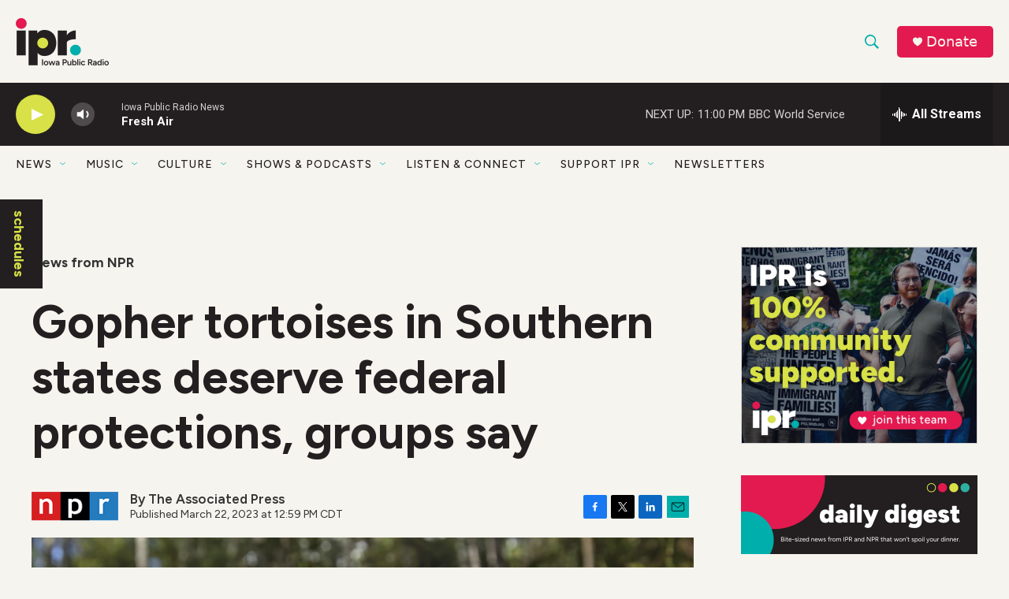

--- FILE ---
content_type: text/html;charset=UTF-8
request_url: https://www.iowapublicradio.org/news-from-npr/2023-03-22/gopher-tortoises-in-southern-states-deserve-federal-protections-groups-say
body_size: 34580
content:
<!DOCTYPE html>
<html class="ArtP aside" lang="en">
    <head>
    <meta charset="UTF-8">

    

    <style data-cssvarsponyfill="true">
        :root { --siteBgColorInverse: #231f20; --primaryTextColorInverse: #ffffff; --secondaryTextColorInverse: #f5f5f5; --tertiaryTextColorInverse: #ffffff; --headerBgColorInverse: #231f20; --headerBorderColorInverse: #f5f5f5; --headerTextColorInverse: #f5f5f5; --headerTextColorHoverInverse: #f5f5f5; --secC1_Inverse: #a2a2a2; --secC4_Inverse: #282828; --headerNavBarBgColorInverse: #231f20; --headerNavBarTextColorHoverInverse: #00afab; --headerNavBarGroupTitleColorInverse: #ffffff; --headerMenuBgColorInverse: #231f20; --headerMenuTextColorInverse: #ffffff; --headerMenuTextColorHoverInverse: #00afab; --liveBlogTextColorInverse: #ffffff; --applyButtonColorInverse: #4485D5; --applyButtonTextColorInverse: #4485D5; --siteBgColor: #f5f4ee; --primaryTextColor: #231f20; --secondaryTextColor: #333333; --secC1: #333333; --secC4: #f5f4ee; --secC5: #00afab; --siteBgColor: #f5f4ee; --siteInverseBgColor: #000000; --linkColor: #00afab; --linkHoverColor: #d8e147; --headerBgColor: #f5f4ee; --headerBgColorInverse: #231f20; --headerBorderColor: #00afab; --headerBorderColorInverse: #f5f5f5; --tertiaryTextColor: #231f20; --headerTextColor: #00afab; --headerTextColorHover: #333333; --buttonTextColor: #d8e147; --headerNavBarBgColor: #f5f4ee; --headerNavBarTextColor: #231f20; --headerMenuBgColor: #ffffff; --headerMenuTextColor: #333333; --headerMenuTextColorHover: #d8e147; --liveBlogTextColor: #231f20; --applyButtonColor: #194173; --applyButtonTextColor: #2c4273; --primaryColor1: #231f20; --primaryColor2: #d8e147; --breakingColor: #e31a4f; --secC2: #231f20; --secC3: #f5f5f5; --secC5: #00afab; --linkColor: #00afab; --linkHoverColor: #d8e147; --donateBGColor: #e31a4f; --headerIconColor: #f5f4ee; --hatButtonBgColor: #ffffff; --hatButtonBgHoverColor: #411c58; --hatButtonBorderColor: #411c58; --hatButtonBorderHoverColor: #ffffff; --hatButtoniconColor: #d62021; --hatButtonTextColor: #411c58; --hatButtonTextHoverColor: #ffffff; --footerTextColor: #ffffff; --footerTextBgColor: #ffffff; --footerPartnersBgColor: #00afab; --listBorderColor: #030202; --gridBorderColor: #a9a9a9; --tagButtonBorderColor: #00afab; --tagButtonTextColor: #00afab; --breakingTextColor: #ffffff; --sectionTextColor: #ffffff; --contentWidth: 1240px; --primaryHeadlineFont: sans-serif; --secHlFont: sans-serif; --bodyFont: sans-serif; --colorWhite: #ffffff; --colorBlack: #000000;} .fonts-loaded { --primaryHeadlineFont: "Figtree"; --secHlFont: "Figtree"; --bodyFont: "Figtree"; --liveBlogBodyFont: "Roboto";}
    </style>

    
    <meta property="og:title" content="Gopher tortoises in Southern states deserve federal protections, groups say">

    <meta property="og:url" content="https://www.iowapublicradio.org/news-from-npr/2023-03-22/gopher-tortoises-in-southern-states-deserve-federal-protections-groups-say">

    <meta property="og:image" content="https://npr.brightspotcdn.com/dims4/default/661a63c/2147483647/strip/true/crop/1200x630+0+75/resize/1200x630!/quality/90/?url=https%3A%2F%2Fmedia.npr.org%2Fassets%2Fimg%2F2023%2F03%2F22%2Fap23081591725230_custom-6d214408ecb049ffddb73d65e2d6bd147da85681.jpg">

    
    <meta property="og:image:url" content="https://npr.brightspotcdn.com/dims4/default/661a63c/2147483647/strip/true/crop/1200x630+0+75/resize/1200x630!/quality/90/?url=https%3A%2F%2Fmedia.npr.org%2Fassets%2Fimg%2F2023%2F03%2F22%2Fap23081591725230_custom-6d214408ecb049ffddb73d65e2d6bd147da85681.jpg">
    
    <meta property="og:image:width" content="1200">
    <meta property="og:image:height" content="630">
    <meta property="og:image:type" content="image/jpeg">
    
    <meta property="og:image:alt" content="A gopher tortoise is seen at San Felasco Hammock Preserve State Park in Gainesville, Fla. Gopher tortoises that are threatened by loss of habitat and development should be placed on the endangered species list in four southern states, environmental groups said Wednesday.">
    

    <meta property="og:description" content="The tortoises imperiled by loss of habitat should be put on the endangered species list in four southern states, environmental groups said as they prepared to sue the U.S. government over the issue.">

    <meta property="og:site_name" content="Iowa Public Radio">



    <meta property="og:type" content="article">

    <meta property="article:author" content="">

    <meta property="article:published_time" content="2023-03-22T17:59:16">

    <meta property="article:modified_time" content="2023-03-22T18:00:12.145">

    <meta property="article:section" content="News from NPR">

    <meta property="article:tag" content="NPR News">

    
    <meta name="twitter:card" content="summary_large_image"/>
    
    
    
    
    <meta name="twitter:description" content="The tortoises imperiled by loss of habitat should be put on the endangered species list in four southern states, environmental groups said as they prepared to sue the U.S. government over the issue."/>
    
    
    <meta name="twitter:image" content="https://npr.brightspotcdn.com/dims4/default/d745a37/2147483647/strip/true/crop/1200x675+0+53/resize/1200x675!/quality/90/?url=https%3A%2F%2Fmedia.npr.org%2Fassets%2Fimg%2F2023%2F03%2F22%2Fap23081591725230_custom-6d214408ecb049ffddb73d65e2d6bd147da85681.jpg"/>

    
    <meta name="twitter:image:alt" content="A gopher tortoise is seen at San Felasco Hammock Preserve State Park in Gainesville, Fla. Gopher tortoises that are threatened by loss of habitat and development should be placed on the endangered species list in four southern states, environmental groups said Wednesday."/>
    
    
    
    
    <meta name="twitter:title" content="Gopher tortoises in Southern states deserve federal protections, groups say"/>
    
<meta name="disqus.shortname" content="npr-woi">
<meta name="disqus.url" content="https://www.iowapublicradio.org/news-from-npr/2023-03-22/gopher-tortoises-in-southern-states-deserve-federal-protections-groups-say">
<meta name="disqus.title" content="Gopher tortoises in Southern states deserve federal protections, groups say">
<meta name="disqus.identifier" content="00000187-0a7a-d817-adcf-3afe7d0d0000">
    <meta property="fb:app_id" content="666847704205807">


<meta name="robots" content="max-image-preview:large">


    <meta name="google-site-verification" content="hAoTYEbF8tyBEXCK_CFmw6m-jr5BJHqZ9IkYhstGKuY">



    <link data-cssvarsponyfill="true" class="Webpack-css" rel="stylesheet" href="https://npr.brightspotcdn.com/resource/00000177-1bc0-debb-a57f-dfcf4a950000/styleguide/All.min.0db89f2a608a6b13cec2d9fc84f71c45.gz.css">

    <link rel="preconnect" href="https://fonts.googleapis.com">
<link rel="preconnect" href="https://fonts.googleapis.com" crossorigin>
<link rel="stylesheet" href="https://fonts.googleapis.com/css2?family=Figtree:ital,wght@0,300;0,400;0,500;0,600;0,700;0,800;0,900;1,300;1,400;1,500;1,600;1,700;1,800;1,900&amp;display=swap">


    <style>.FooterNavigation-items-item {
    display: inline-block
}</style>
<style>[class*='-articleBody'] > ul,
[class*='-articleBody'] > ul ul {
    list-style-type: disc;
}</style>
<style>/* Page Content */

h1 {
font-weight:900;
}

.full-neon-container {
    margin:0;
    padding:0;
    width:100vm;
    background:#D8E147;
    clear:left;
    font:2rem figtree,sans-serif;
}

.full-teal-container {
    margin:0;
    padding:0;
    width:100vm;
    background:#00AFAB;
    clear:left;
    font:2rem figtree,sans-serif;
}

.full-green-container {
    margin:0;
    padding:0;
    width:100vm;
    background:#476A32;
    clear:left;
    font:2rem figtree,sans-serif;
}

.full-lime-container {
    margin:0;
    padding:0;
    width:100vm;
    background:#A0D038;
    clear:left;
    font:2rem figtree,sans-serif;
}

.PromoLede-read-more-btn {
    background-color: #00afab;
    border: 1px solid #00afab;
    border-radius: 4px;
    color: #FFFFFF;
}

.AlertBar {
    background-color: #E31A4F;
}

.AlertBar-message {
    color: #FFF;
    font-weight: 700;
}

/* Module Changes */

.RTB h2 {
    font-size: 1.5em;
}

.RTB p {
    margin: 20px auto;
}

.RichTextModule .RTB {
	font-size:1.8rem;
    line-height:1.5;
}

.RichTextModule {
	padding-bottom:20px;
}

/* Navigation */

.chevron {
    color:#00AFAB;
    font-weight:bold;
}

/* Footer Navigation */
.FooterNavItem-text {
	color: #ffffff;
    font-size:1em;
    font-weight:700;
    line-height:1.14;
    margin:20px 0;
}
.FooterNavItem-text-link {
	color: #ffffff;
    font-size:1em;
    font-weight:700;
    line-height:1.14;
}
.FooterNavItem-items-item {
    color: #ffffff;
    font-size:var(--label-3);
    line-height:1.14;
}
.FooterNavItem a:hover {
    color: #d8e147;
    opacity:1
}

/* Site Search */
.SearchResultsModule-filters-overlay {
    background:#F3F3EE;
}
.CheckboxInput-input {
    background:#F3F3EE;
    border:2px solid #231F20;
}</style>


    <meta name="viewport" content="width=device-width, initial-scale=1, viewport-fit=cover"><title>Gopher tortoises in Southern states deserve federal protections, groups say | Iowa Public Radio</title><meta name="description" content="The tortoises imperiled by loss of habitat should be put on the endangered species list in four southern states, environmental groups said as they prepared to sue the U.S. government over the issue."><link rel="canonical" href="https://www.npr.org/2023/03/22/1165360721/gopher-tortoises-endangered-species-list"><meta name="brightspot.contentId" content="00000187-0a7a-d817-adcf-3afe7d0d0000"><link rel="apple-touch-icon"sizes="180x180"href="/apple-touch-icon.png"><link rel="icon"type="image/png"href="/favicon-32x32.png"><link rel="icon"type="image/png"href="/favicon-16x16.png">
    
    
    <meta name="brightspot-dataLayer" content="{
  &quot;author&quot; : &quot;The Associated Press&quot;,
  &quot;bspStoryId&quot; : &quot;00000187-0a7a-d817-adcf-3afe7d0d0000&quot;,
  &quot;category&quot; : &quot;News from NPR&quot;,
  &quot;inlineAudio&quot; : 0,
  &quot;keywords&quot; : &quot;NPR News&quot;,
  &quot;nprCmsSite&quot; : true,
  &quot;nprStoryId&quot; : &quot;1165360721&quot;,
  &quot;pageType&quot; : &quot;news-story&quot;,
  &quot;program&quot; : &quot;&quot;,
  &quot;publishedDate&quot; : &quot;2023-03-22T12:59:16Z&quot;,
  &quot;siteName&quot; : &quot;Iowa Public Radio&quot;,
  &quot;station&quot; : &quot;Iowa Public Radio&quot;,
  &quot;stationOrgId&quot; : &quot;1177&quot;,
  &quot;storyOrgId&quot; : &quot;s1&quot;,
  &quot;storyTheme&quot; : &quot;news-story&quot;,
  &quot;storyTitle&quot; : &quot;Gopher tortoises in Southern states deserve federal protections, groups say&quot;,
  &quot;timezone&quot; : &quot;US/Central&quot;,
  &quot;wordCount&quot; : 0,
  &quot;series&quot; : &quot;&quot;
}">
    <script id="brightspot-dataLayer">
        (function () {
            var dataValue = document.head.querySelector('meta[name="brightspot-dataLayer"]').content;
            if (dataValue) {
                window.brightspotDataLayer = JSON.parse(dataValue);
            }
        })();
    </script>

    

    

    
    <script src="https://npr.brightspotcdn.com/resource/00000177-1bc0-debb-a57f-dfcf4a950000/styleguide/All.min.fd8f7fccc526453c829dde80fc7c2ef5.gz.js" async></script>
    

    <meta name="gtm-dataLayer" content="{
  &quot;gtmAuthor&quot; : &quot;The Associated Press&quot;,
  &quot;gtmBspStoryId&quot; : &quot;00000187-0a7a-d817-adcf-3afe7d0d0000&quot;,
  &quot;gtmCategory&quot; : &quot;News from NPR&quot;,
  &quot;gtmInlineAudio&quot; : 0,
  &quot;gtmKeywords&quot; : &quot;NPR News&quot;,
  &quot;gtmNprCmsSite&quot; : true,
  &quot;gtmNprStoryId&quot; : &quot;1165360721&quot;,
  &quot;gtmPageType&quot; : &quot;news-story&quot;,
  &quot;gtmProgram&quot; : &quot;&quot;,
  &quot;gtmPublishedDate&quot; : &quot;2023-03-22T12:59:16Z&quot;,
  &quot;gtmSiteName&quot; : &quot;Iowa Public Radio&quot;,
  &quot;gtmStation&quot; : &quot;Iowa Public Radio&quot;,
  &quot;gtmStationOrgId&quot; : &quot;1177&quot;,
  &quot;gtmStoryOrgId&quot; : &quot;s1&quot;,
  &quot;gtmStoryTheme&quot; : &quot;news-story&quot;,
  &quot;gtmStoryTitle&quot; : &quot;Gopher tortoises in Southern states deserve federal protections, groups say&quot;,
  &quot;gtmTimezone&quot; : &quot;US/Central&quot;,
  &quot;gtmWordCount&quot; : 0,
  &quot;gtmSeries&quot; : &quot;&quot;
}"><script>

    (function () {
        var dataValue = document.head.querySelector('meta[name="gtm-dataLayer"]').content;
        if (dataValue) {
            window.dataLayer = window.dataLayer || [];
            dataValue = JSON.parse(dataValue);
            dataValue['event'] = 'gtmFirstView';
            window.dataLayer.push(dataValue);
        }
    })();

    (function(w,d,s,l,i){w[l]=w[l]||[];w[l].push({'gtm.start':
            new Date().getTime(),event:'gtm.js'});var f=d.getElementsByTagName(s)[0],
        j=d.createElement(s),dl=l!='dataLayer'?'&l='+l:'';j.async=true;j.src=
        'https://www.googletagmanager.com/gtm.js?id='+i+dl;f.parentNode.insertBefore(j,f);
})(window,document,'script','dataLayer','GTM-N39QFDR');</script><script type="application/ld+json">{"@context":"http://schema.org","@type":"NewsArticle","author":[{"@context":"http://schema.org","@type":"Person","name":"The Associated Press"}],"dateModified":"2023-03-22T14:00:12Z","datePublished":"2023-03-22T13:59:16Z","headline":"Gopher tortoises in Southern states deserve federal protections, groups say","image":{"@context":"http://schema.org","@type":"ImageObject","url":"https://media.npr.org/assets/img/2023/03/22/ap23081591725230_custom-6d214408ecb049ffddb73d65e2d6bd147da85681.jpg"},"mainEntityOfPage":{"@type":"NewsArticle","@id":"https://www.iowapublicradio.org/news-from-npr/2023-03-22/gopher-tortoises-in-southern-states-deserve-federal-protections-groups-say"},"publisher":{"@type":"Organization","name":"Iowa Public Radio","logo":{"@context":"http://schema.org","@type":"ImageObject","height":"60","url":"https://npr.brightspotcdn.com/dims4/default/e5020c1/2147483647/resize/x60/quality/90/?url=http%3A%2F%2Fnpr-brightspot.s3.amazonaws.com%2F59%2F51%2F7065b37d401fb8da8bd64afa12f5%2Fipr-logo.png","width":"118"}}}</script><script async="async" src="https://securepubads.g.doubleclick.net/tag/js/gpt.js"></script>
<script type="text/javascript">
    // Google tag setup
    var googletag = googletag || {};
    googletag.cmd = googletag.cmd || [];

    googletag.cmd.push(function () {
        // @see https://developers.google.com/publisher-tag/reference#googletag.PubAdsService_enableLazyLoad
        googletag.pubads().enableLazyLoad({
            fetchMarginPercent: 100, // fetch and render ads within this % of viewport
            renderMarginPercent: 100,
            mobileScaling: 1  // Same on mobile.
        });

        googletag.pubads().enableSingleRequest()
        googletag.pubads().enableAsyncRendering()
        googletag.pubads().collapseEmptyDivs()
        googletag.pubads().disableInitialLoad()
        googletag.enableServices()
    })
</script>
<!-- no longer used, moved disqus script to be loaded by ps-disqus-comment-module.js to avoid errors --><script type="application/ld+json">{"@context":"http://schema.org","@type":"BreadcrumbList","itemListElement":[{"@context":"http://schema.org","@type":"ListItem","item":"https://www.iowapublicradio.org/news-from-npr","name":"News from NPR","position":"1"}]}</script><script>

  window.fbAsyncInit = function() {
      FB.init({
          
              appId : '666847704205807',
          
          xfbml : true,
          version : 'v2.9'
      });
  };

  (function(d, s, id){
     var js, fjs = d.getElementsByTagName(s)[0];
     if (d.getElementById(id)) {return;}
     js = d.createElement(s); js.id = id;
     js.src = "//connect.facebook.net/en_US/sdk.js";
     fjs.parentNode.insertBefore(js, fjs);
   }(document, 'script', 'facebook-jssdk'));
</script>
<script type="application/ld+json">{"@context":"http://schema.org","@type":"ListenAction","description":"The tortoises imperiled by loss of habitat should be put on the endangered species list in four southern states, environmental groups said as they prepared to sue the U.S. government over the issue.","name":"Gopher tortoises in Southern states deserve federal protections, groups say"}</script><script>window.addEventListener('DOMContentLoaded', (event) => {
    window.nulldurationobserver = new MutationObserver(function (mutations) {
        document.querySelectorAll('.StreamPill-duration').forEach(pill => { 
      if (pill.innerText == "LISTENNULL") {
         pill.innerText = "LISTEN"
      } 
    });
      });

      window.nulldurationobserver.observe(document.body, {
        childList: true,
        subtree: true
      });
});
</script>


    <script>
        var head = document.getElementsByTagName('head')
        head = head[0]
        var link = document.createElement('link');
        link.setAttribute('href', 'https://fonts.googleapis.com/css?family=Roboto|Roboto:400,500,700&display=swap');
        var relList = link.relList;

        if (relList && relList.supports('preload')) {
            link.setAttribute('as', 'style');
            link.setAttribute('rel', 'preload');
            link.setAttribute('onload', 'this.rel="stylesheet"');
            link.setAttribute('crossorigin', 'anonymous');
        } else {
            link.setAttribute('rel', 'stylesheet');
        }

        head.appendChild(link);
    </script>
</head>


    <body class="Page-body" data-content-width="1240px">
    <noscript>
    <iframe src="https://www.googletagmanager.com/ns.html?id=GTM-N39QFDR" height="0" width="0" style="display:none;visibility:hidden"></iframe>
</noscript>
        

    <!-- Putting icons here, so we don't have to include in a bunch of -body hbs's -->
<svg xmlns="http://www.w3.org/2000/svg" style="display:none" id="iconsMap1" class="iconsMap">
    <symbol id="play-icon" viewBox="0 0 115 115">
        <polygon points="0,0 115,57.5 0,115" fill="currentColor" />
    </symbol>
    <symbol id="grid" viewBox="0 0 32 32">
            <g>
                <path d="M6.4,5.7 C6.4,6.166669 6.166669,6.4 5.7,6.4 L0.7,6.4 C0.233331,6.4 0,6.166669 0,5.7 L0,0.7 C0,0.233331 0.233331,0 0.7,0 L5.7,0 C6.166669,0 6.4,0.233331 6.4,0.7 L6.4,5.7 Z M19.2,5.7 C19.2,6.166669 18.966669,6.4 18.5,6.4 L13.5,6.4 C13.033331,6.4 12.8,6.166669 12.8,5.7 L12.8,0.7 C12.8,0.233331 13.033331,0 13.5,0 L18.5,0 C18.966669,0 19.2,0.233331 19.2,0.7 L19.2,5.7 Z M32,5.7 C32,6.166669 31.766669,6.4 31.3,6.4 L26.3,6.4 C25.833331,6.4 25.6,6.166669 25.6,5.7 L25.6,0.7 C25.6,0.233331 25.833331,0 26.3,0 L31.3,0 C31.766669,0 32,0.233331 32,0.7 L32,5.7 Z M6.4,18.5 C6.4,18.966669 6.166669,19.2 5.7,19.2 L0.7,19.2 C0.233331,19.2 0,18.966669 0,18.5 L0,13.5 C0,13.033331 0.233331,12.8 0.7,12.8 L5.7,12.8 C6.166669,12.8 6.4,13.033331 6.4,13.5 L6.4,18.5 Z M19.2,18.5 C19.2,18.966669 18.966669,19.2 18.5,19.2 L13.5,19.2 C13.033331,19.2 12.8,18.966669 12.8,18.5 L12.8,13.5 C12.8,13.033331 13.033331,12.8 13.5,12.8 L18.5,12.8 C18.966669,12.8 19.2,13.033331 19.2,13.5 L19.2,18.5 Z M32,18.5 C32,18.966669 31.766669,19.2 31.3,19.2 L26.3,19.2 C25.833331,19.2 25.6,18.966669 25.6,18.5 L25.6,13.5 C25.6,13.033331 25.833331,12.8 26.3,12.8 L31.3,12.8 C31.766669,12.8 32,13.033331 32,13.5 L32,18.5 Z M6.4,31.3 C6.4,31.766669 6.166669,32 5.7,32 L0.7,32 C0.233331,32 0,31.766669 0,31.3 L0,26.3 C0,25.833331 0.233331,25.6 0.7,25.6 L5.7,25.6 C6.166669,25.6 6.4,25.833331 6.4,26.3 L6.4,31.3 Z M19.2,31.3 C19.2,31.766669 18.966669,32 18.5,32 L13.5,32 C13.033331,32 12.8,31.766669 12.8,31.3 L12.8,26.3 C12.8,25.833331 13.033331,25.6 13.5,25.6 L18.5,25.6 C18.966669,25.6 19.2,25.833331 19.2,26.3 L19.2,31.3 Z M32,31.3 C32,31.766669 31.766669,32 31.3,32 L26.3,32 C25.833331,32 25.6,31.766669 25.6,31.3 L25.6,26.3 C25.6,25.833331 25.833331,25.6 26.3,25.6 L31.3,25.6 C31.766669,25.6 32,25.833331 32,26.3 L32,31.3 Z" id=""></path>
            </g>
    </symbol>
    <symbol id="radio-stream" width="18" height="19" viewBox="0 0 18 19">
        <g fill="currentColor" fill-rule="nonzero">
            <path d="M.5 8c-.276 0-.5.253-.5.565v1.87c0 .312.224.565.5.565s.5-.253.5-.565v-1.87C1 8.253.776 8 .5 8zM2.5 8c-.276 0-.5.253-.5.565v1.87c0 .312.224.565.5.565s.5-.253.5-.565v-1.87C3 8.253 2.776 8 2.5 8zM3.5 7c-.276 0-.5.276-.5.617v3.766c0 .34.224.617.5.617s.5-.276.5-.617V7.617C4 7.277 3.776 7 3.5 7zM5.5 6c-.276 0-.5.275-.5.613v5.774c0 .338.224.613.5.613s.5-.275.5-.613V6.613C6 6.275 5.776 6 5.5 6zM6.5 4c-.276 0-.5.26-.5.58v8.84c0 .32.224.58.5.58s.5-.26.5-.58V4.58C7 4.26 6.776 4 6.5 4zM8.5 0c-.276 0-.5.273-.5.61v17.78c0 .337.224.61.5.61s.5-.273.5-.61V.61C9 .273 8.776 0 8.5 0zM9.5 2c-.276 0-.5.274-.5.612v14.776c0 .338.224.612.5.612s.5-.274.5-.612V2.612C10 2.274 9.776 2 9.5 2zM11.5 5c-.276 0-.5.276-.5.616v8.768c0 .34.224.616.5.616s.5-.276.5-.616V5.616c0-.34-.224-.616-.5-.616zM12.5 6c-.276 0-.5.262-.5.584v4.832c0 .322.224.584.5.584s.5-.262.5-.584V6.584c0-.322-.224-.584-.5-.584zM14.5 7c-.276 0-.5.29-.5.647v3.706c0 .357.224.647.5.647s.5-.29.5-.647V7.647C15 7.29 14.776 7 14.5 7zM15.5 8c-.276 0-.5.253-.5.565v1.87c0 .312.224.565.5.565s.5-.253.5-.565v-1.87c0-.312-.224-.565-.5-.565zM17.5 8c-.276 0-.5.253-.5.565v1.87c0 .312.224.565.5.565s.5-.253.5-.565v-1.87c0-.312-.224-.565-.5-.565z"/>
        </g>
    </symbol>
    <symbol id="icon-magnify" viewBox="0 0 31 31">
        <g>
            <path fill-rule="evenodd" d="M22.604 18.89l-.323.566 8.719 8.8L28.255 31l-8.719-8.8-.565.404c-2.152 1.346-4.386 2.018-6.7 2.018-3.39 0-6.284-1.21-8.679-3.632C1.197 18.568 0 15.66 0 12.27c0-3.39 1.197-6.283 3.592-8.678C5.987 1.197 8.88 0 12.271 0c3.39 0 6.283 1.197 8.678 3.592 2.395 2.395 3.593 5.288 3.593 8.679 0 2.368-.646 4.574-1.938 6.62zM19.162 5.77C17.322 3.925 15.089 3 12.46 3c-2.628 0-4.862.924-6.702 2.77C3.92 7.619 3 9.862 3 12.5c0 2.639.92 4.882 2.76 6.73C7.598 21.075 9.832 22 12.46 22c2.629 0 4.862-.924 6.702-2.77C21.054 17.33 22 15.085 22 12.5c0-2.586-.946-4.83-2.838-6.73z"/>
        </g>
    </symbol>
    <symbol id="burger-menu" viewBox="0 0 14 10">
        <g>
            <path fill-rule="evenodd" d="M0 5.5v-1h14v1H0zM0 1V0h14v1H0zm0 9V9h14v1H0z"></path>
        </g>
    </symbol>
    <symbol id="close-x" viewBox="0 0 14 14">
        <g>
            <path fill-rule="nonzero" d="M6.336 7L0 .664.664 0 7 6.336 13.336 0 14 .664 7.664 7 14 13.336l-.664.664L7 7.664.664 14 0 13.336 6.336 7z"></path>
        </g>
    </symbol>
    <symbol id="share-more-arrow" viewBox="0 0 512 512" style="enable-background:new 0 0 512 512;">
        <g>
            <g>
                <path d="M512,241.7L273.643,3.343v156.152c-71.41,3.744-138.015,33.337-188.958,84.28C30.075,298.384,0,370.991,0,448.222v60.436
                    l29.069-52.985c45.354-82.671,132.173-134.027,226.573-134.027c5.986,0,12.004,0.212,18.001,0.632v157.779L512,241.7z
                    M255.642,290.666c-84.543,0-163.661,36.792-217.939,98.885c26.634-114.177,129.256-199.483,251.429-199.483h15.489V78.131
                    l163.568,163.568L304.621,405.267V294.531l-13.585-1.683C279.347,291.401,267.439,290.666,255.642,290.666z"></path>
            </g>
        </g>
    </symbol>
    <symbol id="chevron" viewBox="0 0 100 100">
        <g>
            <path d="M22.4566257,37.2056786 L-21.4456527,71.9511488 C-22.9248661,72.9681457 -24.9073712,72.5311671 -25.8758148,70.9765924 L-26.9788683,69.2027424 C-27.9450684,67.6481676 -27.5292733,65.5646602 -26.0500598,64.5484493 L20.154796,28.2208967 C21.5532435,27.2597011 23.3600078,27.2597011 24.759951,28.2208967 L71.0500598,64.4659264 C72.5292733,65.4829232 72.9450684,67.5672166 71.9788683,69.1217913 L70.8750669,70.8956413 C69.9073712,72.4502161 67.9241183,72.8848368 66.4449048,71.8694118 L22.4566257,37.2056786 Z" id="Transparent-Chevron" transform="translate(22.500000, 50.000000) rotate(90.000000) translate(-22.500000, -50.000000) "></path>
        </g>
    </symbol>
</svg>

<svg xmlns="http://www.w3.org/2000/svg" style="display:none" id="iconsMap2" class="iconsMap">
    <symbol id="mono-icon-facebook" viewBox="0 0 10 19">
        <path fill-rule="evenodd" d="M2.707 18.25V10.2H0V7h2.707V4.469c0-1.336.375-2.373 1.125-3.112C4.582.62 5.578.25 6.82.25c1.008 0 1.828.047 2.461.14v2.848H7.594c-.633 0-1.067.14-1.301.422-.188.235-.281.61-.281 1.125V7H9l-.422 3.2H6.012v8.05H2.707z"></path>
    </symbol>
    <symbol id="mono-icon-instagram" viewBox="0 0 17 17">
        <g>
            <path fill-rule="evenodd" d="M8.281 4.207c.727 0 1.4.182 2.022.545a4.055 4.055 0 0 1 1.476 1.477c.364.62.545 1.294.545 2.021 0 .727-.181 1.4-.545 2.021a4.055 4.055 0 0 1-1.476 1.477 3.934 3.934 0 0 1-2.022.545c-.726 0-1.4-.182-2.021-.545a4.055 4.055 0 0 1-1.477-1.477 3.934 3.934 0 0 1-.545-2.021c0-.727.182-1.4.545-2.021A4.055 4.055 0 0 1 6.26 4.752a3.934 3.934 0 0 1 2.021-.545zm0 6.68a2.54 2.54 0 0 0 1.864-.774 2.54 2.54 0 0 0 .773-1.863 2.54 2.54 0 0 0-.773-1.863 2.54 2.54 0 0 0-1.864-.774 2.54 2.54 0 0 0-1.863.774 2.54 2.54 0 0 0-.773 1.863c0 .727.257 1.348.773 1.863a2.54 2.54 0 0 0 1.863.774zM13.45 4.03c-.023.258-.123.48-.299.668a.856.856 0 0 1-.65.281.913.913 0 0 1-.668-.28.913.913 0 0 1-.281-.669c0-.258.094-.48.281-.668a.913.913 0 0 1 .668-.28c.258 0 .48.093.668.28.187.188.281.41.281.668zm2.672.95c.023.656.035 1.746.035 3.269 0 1.523-.017 2.62-.053 3.287-.035.668-.134 1.248-.298 1.74a4.098 4.098 0 0 1-.967 1.53 4.098 4.098 0 0 1-1.53.966c-.492.164-1.072.264-1.74.3-.668.034-1.763.052-3.287.052-1.523 0-2.619-.018-3.287-.053-.668-.035-1.248-.146-1.74-.334a3.747 3.747 0 0 1-1.53-.931 4.098 4.098 0 0 1-.966-1.53c-.164-.492-.264-1.072-.299-1.74C.424 10.87.406 9.773.406 8.25S.424 5.63.46 4.963c.035-.668.135-1.248.299-1.74.21-.586.533-1.096.967-1.53A4.098 4.098 0 0 1 3.254.727c.492-.164 1.072-.264 1.74-.3C5.662.394 6.758.376 8.281.376c1.524 0 2.62.018 3.287.053.668.035 1.248.135 1.74.299a4.098 4.098 0 0 1 2.496 2.496c.165.492.27 1.078.317 1.757zm-1.687 7.91c.14-.399.234-1.032.28-1.899.024-.515.036-1.242.036-2.18V7.689c0-.961-.012-1.688-.035-2.18-.047-.89-.14-1.524-.281-1.899a2.537 2.537 0 0 0-1.512-1.511c-.375-.14-1.008-.235-1.899-.282a51.292 51.292 0 0 0-2.18-.035H7.72c-.938 0-1.664.012-2.18.035-.867.047-1.5.141-1.898.282a2.537 2.537 0 0 0-1.512 1.511c-.14.375-.234 1.008-.281 1.899a51.292 51.292 0 0 0-.036 2.18v1.125c0 .937.012 1.664.036 2.18.047.866.14 1.5.28 1.898.306.726.81 1.23 1.513 1.511.398.141 1.03.235 1.898.282.516.023 1.242.035 2.18.035h1.125c.96 0 1.687-.012 2.18-.035.89-.047 1.523-.141 1.898-.282.726-.304 1.23-.808 1.512-1.511z"></path>
        </g>
    </symbol>
    <symbol id="mono-icon-email" viewBox="0 0 512 512">
        <g>
            <path d="M67,148.7c11,5.8,163.8,89.1,169.5,92.1c5.7,3,11.5,4.4,20.5,4.4c9,0,14.8-1.4,20.5-4.4c5.7-3,158.5-86.3,169.5-92.1
                c4.1-2.1,11-5.9,12.5-10.2c2.6-7.6-0.2-10.5-11.3-10.5H257H65.8c-11.1,0-13.9,3-11.3,10.5C56,142.9,62.9,146.6,67,148.7z"></path>
            <path d="M455.7,153.2c-8.2,4.2-81.8,56.6-130.5,88.1l82.2,92.5c2,2,2.9,4.4,1.8,5.6c-1.2,1.1-3.8,0.5-5.9-1.4l-98.6-83.2
                c-14.9,9.6-25.4,16.2-27.2,17.2c-7.7,3.9-13.1,4.4-20.5,4.4c-7.4,0-12.8-0.5-20.5-4.4c-1.9-1-12.3-7.6-27.2-17.2l-98.6,83.2
                c-2,2-4.7,2.6-5.9,1.4c-1.2-1.1-0.3-3.6,1.7-5.6l82.1-92.5c-48.7-31.5-123.1-83.9-131.3-88.1c-8.8-4.5-9.3,0.8-9.3,4.9
                c0,4.1,0,205,0,205c0,9.3,13.7,20.9,23.5,20.9H257h185.5c9.8,0,21.5-11.7,21.5-20.9c0,0,0-201,0-205
                C464,153.9,464.6,148.7,455.7,153.2z"></path>
        </g>
    </symbol>
    <symbol id="default-image" width="24" height="24" viewBox="0 0 24 24" fill="none" stroke="currentColor" stroke-width="2" stroke-linecap="round" stroke-linejoin="round" class="feather feather-image">
        <rect x="3" y="3" width="18" height="18" rx="2" ry="2"></rect>
        <circle cx="8.5" cy="8.5" r="1.5"></circle>
        <polyline points="21 15 16 10 5 21"></polyline>
    </symbol>
    <symbol id="icon-email" width="18px" viewBox="0 0 20 14">
        <g id="Symbols" stroke="none" stroke-width="1" fill="none" fill-rule="evenodd" stroke-linecap="round" stroke-linejoin="round">
            <g id="social-button-bar" transform="translate(-125.000000, -8.000000)" stroke="#000000">
                <g id="Group-2" transform="translate(120.000000, 0.000000)">
                    <g id="envelope" transform="translate(6.000000, 9.000000)">
                        <path d="M17.5909091,10.6363636 C17.5909091,11.3138182 17.0410909,11.8636364 16.3636364,11.8636364 L1.63636364,11.8636364 C0.958909091,11.8636364 0.409090909,11.3138182 0.409090909,10.6363636 L0.409090909,1.63636364 C0.409090909,0.958090909 0.958909091,0.409090909 1.63636364,0.409090909 L16.3636364,0.409090909 C17.0410909,0.409090909 17.5909091,0.958090909 17.5909091,1.63636364 L17.5909091,10.6363636 L17.5909091,10.6363636 Z" id="Stroke-406"></path>
                        <polyline id="Stroke-407" points="17.1818182 0.818181818 9 7.36363636 0.818181818 0.818181818"></polyline>
                    </g>
                </g>
            </g>
        </g>
    </symbol>
    <symbol id="mono-icon-print" viewBox="0 0 12 12">
        <g fill-rule="evenodd">
            <path fill-rule="nonzero" d="M9 10V7H3v3H1a1 1 0 0 1-1-1V4a1 1 0 0 1 1-1h10a1 1 0 0 1 1 1v3.132A2.868 2.868 0 0 1 9.132 10H9zm.5-4.5a1 1 0 1 0 0-2 1 1 0 0 0 0 2zM3 0h6v2H3z"></path>
            <path d="M4 8h4v4H4z"></path>
        </g>
    </symbol>
    <symbol id="mono-icon-copylink" viewBox="0 0 12 12">
        <g fill-rule="evenodd">
            <path d="M10.199 2.378c.222.205.4.548.465.897.062.332.016.614-.132.774L8.627 6.106c-.187.203-.512.232-.75-.014a.498.498 0 0 0-.706.028.499.499 0 0 0 .026.706 1.509 1.509 0 0 0 2.165-.04l1.903-2.06c.37-.398.506-.98.382-1.636-.105-.557-.392-1.097-.77-1.445L9.968.8C9.591.452 9.03.208 8.467.145 7.803.072 7.233.252 6.864.653L4.958 2.709a1.509 1.509 0 0 0 .126 2.161.5.5 0 1 0 .68-.734c-.264-.218-.26-.545-.071-.747L7.597 1.33c.147-.16.425-.228.76-.19.353.038.71.188.931.394l.91.843.001.001zM1.8 9.623c-.222-.205-.4-.549-.465-.897-.062-.332-.016-.614.132-.774l1.905-2.057c.187-.203.512-.232.75.014a.498.498 0 0 0 .706-.028.499.499 0 0 0-.026-.706 1.508 1.508 0 0 0-2.165.04L.734 7.275c-.37.399-.506.98-.382 1.637.105.557.392 1.097.77 1.445l.91.843c.376.35.937.594 1.5.656.664.073 1.234-.106 1.603-.507L7.04 9.291a1.508 1.508 0 0 0-.126-2.16.5.5 0 0 0-.68.734c.264.218.26.545.071.747l-1.904 2.057c-.147.16-.425.228-.76.191-.353-.038-.71-.188-.931-.394l-.91-.843z"></path>
            <path d="M8.208 3.614a.5.5 0 0 0-.707.028L3.764 7.677a.5.5 0 0 0 .734.68L8.235 4.32a.5.5 0 0 0-.027-.707"></path>
        </g>
    </symbol>
    <symbol id="mono-icon-linkedin" viewBox="0 0 16 17">
        <g fill-rule="evenodd">
            <path d="M3.734 16.125H.464V5.613h3.27zM2.117 4.172c-.515 0-.96-.188-1.336-.563A1.825 1.825 0 0 1 .22 2.273c0-.515.187-.96.562-1.335.375-.375.82-.563 1.336-.563.516 0 .961.188 1.336.563.375.375.563.82.563 1.335 0 .516-.188.961-.563 1.336-.375.375-.82.563-1.336.563zM15.969 16.125h-3.27v-5.133c0-.844-.07-1.453-.21-1.828-.259-.633-.762-.95-1.512-.95s-1.278.282-1.582.845c-.235.421-.352 1.043-.352 1.863v5.203H5.809V5.613h3.128v1.442h.036c.234-.469.609-.856 1.125-1.16.562-.375 1.218-.563 1.968-.563 1.524 0 2.59.48 3.2 1.441.468.774.703 1.97.703 3.586v5.766z"></path>
        </g>
    </symbol>
    <symbol id="mono-icon-pinterest" viewBox="0 0 512 512">
        <g>
            <path d="M256,32C132.3,32,32,132.3,32,256c0,91.7,55.2,170.5,134.1,205.2c-0.6-15.6-0.1-34.4,3.9-51.4
                c4.3-18.2,28.8-122.1,28.8-122.1s-7.2-14.3-7.2-35.4c0-33.2,19.2-58,43.2-58c20.4,0,30.2,15.3,30.2,33.6
                c0,20.5-13.1,51.1-19.8,79.5c-5.6,23.8,11.9,43.1,35.4,43.1c42.4,0,71-54.5,71-119.1c0-49.1-33.1-85.8-93.2-85.8
                c-67.9,0-110.3,50.7-110.3,107.3c0,19.5,5.8,33.3,14.8,43.9c4.1,4.9,4.7,6.9,3.2,12.5c-1.1,4.1-3.5,14-4.6,18
                c-1.5,5.7-6.1,7.7-11.2,5.6c-31.3-12.8-45.9-47-45.9-85.6c0-63.6,53.7-139.9,160.1-139.9c85.5,0,141.8,61.9,141.8,128.3
                c0,87.9-48.9,153.5-120.9,153.5c-24.2,0-46.9-13.1-54.7-27.9c0,0-13,51.6-15.8,61.6c-4.7,17.3-14,34.5-22.5,48
                c20.1,5.9,41.4,9.2,63.5,9.2c123.7,0,224-100.3,224-224C480,132.3,379.7,32,256,32z"></path>
        </g>
    </symbol>
    <symbol id="mono-icon-tumblr" viewBox="0 0 512 512">
        <g>
            <path d="M321.2,396.3c-11.8,0-22.4-2.8-31.5-8.3c-6.9-4.1-11.5-9.6-14-16.4c-2.6-6.9-3.6-22.3-3.6-46.4V224h96v-64h-96V48h-61.9
                c-2.7,21.5-7.5,44.7-14.5,58.6c-7,13.9-14,25.8-25.6,35.7c-11.6,9.9-25.6,17.9-41.9,23.3V224h48v140.4c0,19,2,33.5,5.9,43.5
                c4,10,11.1,19.5,21.4,28.4c10.3,8.9,22.8,15.7,37.3,20.5c14.6,4.8,31.4,7.2,50.4,7.2c16.7,0,30.3-1.7,44.7-5.1
                c14.4-3.4,30.5-9.3,48.2-17.6v-65.6C363.2,389.4,342.3,396.3,321.2,396.3z"></path>
        </g>
    </symbol>
    <symbol id="mono-icon-twitter" viewBox="0 0 1200 1227">
        <g>
            <path d="M714.163 519.284L1160.89 0H1055.03L667.137 450.887L357.328 0H0L468.492 681.821L0 1226.37H105.866L515.491
            750.218L842.672 1226.37H1200L714.137 519.284H714.163ZM569.165 687.828L521.697 619.934L144.011 79.6944H306.615L611.412
            515.685L658.88 583.579L1055.08 1150.3H892.476L569.165 687.854V687.828Z" fill="white"></path>
        </g>
    </symbol>
    <symbol id="mono-icon-youtube" viewBox="0 0 512 512">
        <g>
            <path fill-rule="evenodd" d="M508.6,148.8c0-45-33.1-81.2-74-81.2C379.2,65,322.7,64,265,64c-3,0-6,0-9,0s-6,0-9,0c-57.6,0-114.2,1-169.6,3.6
                c-40.8,0-73.9,36.4-73.9,81.4C1,184.6-0.1,220.2,0,255.8C-0.1,291.4,1,327,3.4,362.7c0,45,33.1,81.5,73.9,81.5
                c58.2,2.7,117.9,3.9,178.6,3.8c60.8,0.2,120.3-1,178.6-3.8c40.9,0,74-36.5,74-81.5c2.4-35.7,3.5-71.3,3.4-107
                C512.1,220.1,511,184.5,508.6,148.8z M207,353.9V157.4l145,98.2L207,353.9z"></path>
        </g>
    </symbol>
    <symbol id="mono-icon-flipboard" viewBox="0 0 500 500">
        <g>
            <path d="M0,0V500H500V0ZM400,200H300V300H200V400H100V100H400Z"></path>
        </g>
    </symbol>
    <symbol id="mono-icon-bluesky" viewBox="0 0 568 501">
        <g>
            <path d="M123.121 33.6637C188.241 82.5526 258.281 181.681 284 234.873C309.719 181.681 379.759 82.5526 444.879
            33.6637C491.866 -1.61183 568 -28.9064 568 57.9464C568 75.2916 558.055 203.659 552.222 224.501C531.947 296.954
            458.067 315.434 392.347 304.249C507.222 323.8 536.444 388.56 473.333 453.32C353.473 576.312 301.061 422.461
            287.631 383.039C285.169 375.812 284.017 372.431 284 375.306C283.983 372.431 282.831 375.812 280.369 383.039C266.939
            422.461 214.527 576.312 94.6667 453.32C31.5556 388.56 60.7778 323.8 175.653 304.249C109.933 315.434 36.0535
            296.954 15.7778 224.501C9.94525 203.659 0 75.2916 0 57.9464C0 -28.9064 76.1345 -1.61183 123.121 33.6637Z"
            fill="white">
            </path>
        </g>
    </symbol>
    <symbol id="mono-icon-threads" viewBox="0 0 192 192">
        <g>
            <path d="M141.537 88.9883C140.71 88.5919 139.87 88.2104 139.019 87.8451C137.537 60.5382 122.616 44.905 97.5619 44.745C97.4484 44.7443 97.3355 44.7443 97.222 44.7443C82.2364 44.7443 69.7731 51.1409 62.102 62.7807L75.881 72.2328C81.6116 63.5383 90.6052 61.6848 97.2286 61.6848C97.3051 61.6848 97.3819 61.6848 97.4576 61.6855C105.707 61.7381 111.932 64.1366 115.961 68.814C118.893 72.2193 120.854 76.925 121.825 82.8638C114.511 81.6207 106.601 81.2385 98.145 81.7233C74.3247 83.0954 59.0111 96.9879 60.0396 116.292C60.5615 126.084 65.4397 134.508 73.775 140.011C80.8224 144.663 89.899 146.938 99.3323 146.423C111.79 145.74 121.563 140.987 128.381 132.296C133.559 125.696 136.834 117.143 138.28 106.366C144.217 109.949 148.617 114.664 151.047 120.332C155.179 129.967 155.42 145.8 142.501 158.708C131.182 170.016 117.576 174.908 97.0135 175.059C74.2042 174.89 56.9538 167.575 45.7381 153.317C35.2355 139.966 29.8077 120.682 29.6052 96C29.8077 71.3178 35.2355 52.0336 45.7381 38.6827C56.9538 24.4249 74.2039 17.11 97.0132 16.9405C119.988 17.1113 137.539 24.4614 149.184 38.788C154.894 45.8136 159.199 54.6488 162.037 64.9503L178.184 60.6422C174.744 47.9622 169.331 37.0357 161.965 27.974C147.036 9.60668 125.202 0.195148 97.0695 0H96.9569C68.8816 0.19447 47.2921 9.6418 32.7883 28.0793C19.8819 44.4864 13.2244 67.3157 13.0007 95.9325L13 96L13.0007 96.0675C13.2244 124.684 19.8819 147.514 32.7883 163.921C47.2921 182.358 68.8816 191.806 96.9569 192H97.0695C122.03 191.827 139.624 185.292 154.118 170.811C173.081 151.866 172.51 128.119 166.26 113.541C161.776 103.087 153.227 94.5962 141.537 88.9883ZM98.4405 129.507C88.0005 130.095 77.1544 125.409 76.6196 115.372C76.2232 107.93 81.9158 99.626 99.0812 98.6368C101.047 98.5234 102.976 98.468 104.871 98.468C111.106 98.468 116.939 99.0737 122.242 100.233C120.264 124.935 108.662 128.946 98.4405 129.507Z" fill="white"></path>
        </g>
    </symbol>
 </svg>

<svg xmlns="http://www.w3.org/2000/svg" style="display:none" id="iconsMap3" class="iconsMap">
    <symbol id="volume-mute" x="0px" y="0px" viewBox="0 0 24 24" style="enable-background:new 0 0 24 24;">
        <polygon fill="currentColor" points="11,5 6,9 2,9 2,15 6,15 11,19 "/>
        <line style="fill:none;stroke:currentColor;stroke-width:2;stroke-linecap:round;stroke-linejoin:round;" x1="23" y1="9" x2="17" y2="15"/>
        <line style="fill:none;stroke:currentColor;stroke-width:2;stroke-linecap:round;stroke-linejoin:round;" x1="17" y1="9" x2="23" y2="15"/>
    </symbol>
    <symbol id="volume-low" x="0px" y="0px" viewBox="0 0 24 24" style="enable-background:new 0 0 24 24;" xml:space="preserve">
        <polygon fill="currentColor" points="11,5 6,9 2,9 2,15 6,15 11,19 "/>
    </symbol>
    <symbol id="volume-mid" x="0px" y="0px" viewBox="0 0 24 24" style="enable-background:new 0 0 24 24;">
        <polygon fill="currentColor" points="11,5 6,9 2,9 2,15 6,15 11,19 "/>
        <path style="fill:none;stroke:currentColor;stroke-width:2;stroke-linecap:round;stroke-linejoin:round;" d="M15.5,8.5c2,2,2,5.1,0,7.1"/>
    </symbol>
    <symbol id="volume-high" x="0px" y="0px" viewBox="0 0 24 24" style="enable-background:new 0 0 24 24;">
        <polygon fill="currentColor" points="11,5 6,9 2,9 2,15 6,15 11,19 "/>
        <path style="fill:none;stroke:currentColor;stroke-width:2;stroke-linecap:round;stroke-linejoin:round;" d="M19.1,4.9c3.9,3.9,3.9,10.2,0,14.1 M15.5,8.5c2,2,2,5.1,0,7.1"/>
    </symbol>
    <symbol id="pause-icon" viewBox="0 0 12 16">
        <rect x="0" y="0" width="4" height="16" fill="currentColor"></rect>
        <rect x="8" y="0" width="4" height="16" fill="currentColor"></rect>
    </symbol>
    <symbol id="heart" viewBox="0 0 24 24">
        <g>
            <path d="M12 4.435c-1.989-5.399-12-4.597-12 3.568 0 4.068 3.06 9.481 12 14.997 8.94-5.516 12-10.929 12-14.997 0-8.118-10-8.999-12-3.568z"/>
        </g>
    </symbol>
    <symbol id="icon-location" width="24" height="24" viewBox="0 0 24 24" fill="currentColor" stroke="currentColor" stroke-width="2" stroke-linecap="round" stroke-linejoin="round" class="feather feather-map-pin">
        <path d="M21 10c0 7-9 13-9 13s-9-6-9-13a9 9 0 0 1 18 0z" fill="currentColor" fill-opacity="1"></path>
        <circle cx="12" cy="10" r="5" fill="#ffffff"></circle>
    </symbol>
    <symbol id="icon-ticket" width="23px" height="15px" viewBox="0 0 23 15">
        <g stroke="none" stroke-width="1" fill="none" fill-rule="evenodd">
            <g transform="translate(-625.000000, -1024.000000)">
                <g transform="translate(625.000000, 1024.000000)">
                    <path d="M0,12.057377 L0,3.94262296 C0.322189879,4.12588308 0.696256938,4.23076923 1.0952381,4.23076923 C2.30500469,4.23076923 3.28571429,3.26645946 3.28571429,2.07692308 C3.28571429,1.68461385 3.17904435,1.31680209 2.99266757,1 L20.0073324,1 C19.8209556,1.31680209 19.7142857,1.68461385 19.7142857,2.07692308 C19.7142857,3.26645946 20.6949953,4.23076923 21.9047619,4.23076923 C22.3037431,4.23076923 22.6778101,4.12588308 23,3.94262296 L23,12.057377 C22.6778101,11.8741169 22.3037431,11.7692308 21.9047619,11.7692308 C20.6949953,11.7692308 19.7142857,12.7335405 19.7142857,13.9230769 C19.7142857,14.3153862 19.8209556,14.6831979 20.0073324,15 L2.99266757,15 C3.17904435,14.6831979 3.28571429,14.3153862 3.28571429,13.9230769 C3.28571429,12.7335405 2.30500469,11.7692308 1.0952381,11.7692308 C0.696256938,11.7692308 0.322189879,11.8741169 -2.13162821e-14,12.057377 Z" fill="currentColor"></path>
                    <path d="M14.5,0.533333333 L14.5,15.4666667" stroke="#FFFFFF" stroke-linecap="square" stroke-dasharray="2"></path>
                </g>
            </g>
        </g>
    </symbol>
    <symbol id="icon-refresh" width="24" height="24" viewBox="0 0 24 24" fill="none" stroke="currentColor" stroke-width="2" stroke-linecap="round" stroke-linejoin="round" class="feather feather-refresh-cw">
        <polyline points="23 4 23 10 17 10"></polyline>
        <polyline points="1 20 1 14 7 14"></polyline>
        <path d="M3.51 9a9 9 0 0 1 14.85-3.36L23 10M1 14l4.64 4.36A9 9 0 0 0 20.49 15"></path>
    </symbol>

    <symbol>
    <g id="mono-icon-link-post" stroke="none" stroke-width="1" fill="none" fill-rule="evenodd">
        <g transform="translate(-313.000000, -10148.000000)" fill="#000000" fill-rule="nonzero">
            <g transform="translate(306.000000, 10142.000000)">
                <path d="M14.0614027,11.2506973 L14.3070318,11.2618997 C15.6181751,11.3582102 16.8219637,12.0327684 17.6059678,13.1077805 C17.8500396,13.4424472 17.7765978,13.9116075 17.441931,14.1556793 C17.1072643,14.3997511 16.638104,14.3263093 16.3940322,13.9916425 C15.8684436,13.270965 15.0667922,12.8217495 14.1971448,12.7578692 C13.3952042,12.6989624 12.605753,12.9728728 12.0021966,13.5148801 L11.8552806,13.6559298 L9.60365896,15.9651545 C8.45118119,17.1890154 8.4677248,19.1416686 9.64054436,20.3445766 C10.7566428,21.4893084 12.5263723,21.5504727 13.7041492,20.5254372 L13.8481981,20.3916503 L15.1367586,19.070032 C15.4259192,18.7734531 15.9007548,18.7674393 16.1973338,19.0565998 C16.466951,19.3194731 16.4964317,19.7357968 16.282313,20.0321436 L16.2107659,20.117175 L14.9130245,21.4480474 C13.1386707,23.205741 10.3106091,23.1805355 8.5665371,21.3917196 C6.88861294,19.6707486 6.81173139,16.9294487 8.36035888,15.1065701 L8.5206409,14.9274155 L10.7811785,12.6088842 C11.6500838,11.7173642 12.8355419,11.2288664 14.0614027,11.2506973 Z M22.4334629,7.60828039 C24.1113871,9.32925141 24.1882686,12.0705513 22.6396411,13.8934299 L22.4793591,14.0725845 L20.2188215,16.3911158 C19.2919892,17.3420705 18.0049901,17.8344754 16.6929682,17.7381003 C15.3818249,17.6417898 14.1780363,16.9672316 13.3940322,15.8922195 C13.1499604,15.5575528 13.2234022,15.0883925 13.558069,14.8443207 C13.8927357,14.6002489 14.361896,14.6736907 14.6059678,15.0083575 C15.1315564,15.729035 15.9332078,16.1782505 16.8028552,16.2421308 C17.6047958,16.3010376 18.394247,16.0271272 18.9978034,15.4851199 L19.1447194,15.3440702 L21.396341,13.0348455 C22.5488188,11.8109846 22.5322752,9.85833141 21.3594556,8.65542337 C20.2433572,7.51069163 18.4736277,7.44952726 17.2944986,8.47594561 L17.1502735,8.60991269 L15.8541776,9.93153101 C15.5641538,10.2272658 15.0893026,10.2318956 14.7935678,9.94187181 C14.524718,9.67821384 14.4964508,9.26180596 14.7114324,8.96608447 L14.783227,8.88126205 L16.0869755,7.55195256 C17.8613293,5.79425896 20.6893909,5.81946452 22.4334629,7.60828039 Z" id="Icon-Link"></path>
            </g>
        </g>
    </g>
    </symbol>
    <symbol id="icon-passport-badge" viewBox="0 0 80 80">
        <g fill="none" fill-rule="evenodd">
            <path fill="#5680FF" d="M0 0L80 0 0 80z" transform="translate(-464.000000, -281.000000) translate(100.000000, 180.000000) translate(364.000000, 101.000000)"/>
            <g fill="#FFF" fill-rule="nonzero">
                <path d="M17.067 31.676l-3.488-11.143-11.144-3.488 11.144-3.488 3.488-11.144 3.488 11.166 11.143 3.488-11.143 3.466-3.488 11.143zm4.935-19.567l1.207.373 2.896-4.475-4.497 2.895.394 1.207zm-9.871 0l.373-1.207-4.497-2.895 2.895 4.475 1.229-.373zm9.871 9.893l-.373 1.207 4.497 2.896-2.895-4.497-1.229.394zm-9.871 0l-1.207-.373-2.895 4.497 4.475-2.895-.373-1.229zm22.002-4.935c0 9.41-7.634 17.066-17.066 17.066C7.656 34.133 0 26.5 0 17.067 0 7.634 7.634 0 17.067 0c9.41 0 17.066 7.634 17.066 17.067zm-2.435 0c0-8.073-6.559-14.632-14.631-14.632-8.073 0-14.632 6.559-14.632 14.632 0 8.072 6.559 14.631 14.632 14.631 8.072-.022 14.631-6.58 14.631-14.631z" transform="translate(-464.000000, -281.000000) translate(100.000000, 180.000000) translate(364.000000, 101.000000) translate(6.400000, 6.400000)"/>
            </g>
        </g>
    </symbol>
    <symbol id="icon-passport-badge-circle" viewBox="0 0 45 45">
        <g fill="none" fill-rule="evenodd">
            <circle cx="23.5" cy="23" r="20.5" fill="#5680FF"/>
            <g fill="#FFF" fill-rule="nonzero">
                <path d="M17.067 31.676l-3.488-11.143-11.144-3.488 11.144-3.488 3.488-11.144 3.488 11.166 11.143 3.488-11.143 3.466-3.488 11.143zm4.935-19.567l1.207.373 2.896-4.475-4.497 2.895.394 1.207zm-9.871 0l.373-1.207-4.497-2.895 2.895 4.475 1.229-.373zm9.871 9.893l-.373 1.207 4.497 2.896-2.895-4.497-1.229.394zm-9.871 0l-1.207-.373-2.895 4.497 4.475-2.895-.373-1.229zm22.002-4.935c0 9.41-7.634 17.066-17.066 17.066C7.656 34.133 0 26.5 0 17.067 0 7.634 7.634 0 17.067 0c9.41 0 17.066 7.634 17.066 17.067zm-2.435 0c0-8.073-6.559-14.632-14.631-14.632-8.073 0-14.632 6.559-14.632 14.632 0 8.072 6.559 14.631 14.632 14.631 8.072-.022 14.631-6.58 14.631-14.631z" transform="translate(-464.000000, -281.000000) translate(100.000000, 180.000000) translate(364.000000, 101.000000) translate(6.400000, 6.400000)"/>
            </g>
        </g>
    </symbol>
    <symbol id="icon-pbs-charlotte-passport-navy" viewBox="0 0 401 42">
        <g fill="none" fill-rule="evenodd">
            <g transform="translate(-91.000000, -1361.000000) translate(89.000000, 1275.000000) translate(2.828125, 86.600000) translate(217.623043, -0.000000)">
                <circle cx="20.435" cy="20.435" r="20.435" fill="#5680FF"/>
                <path fill="#FFF" fill-rule="nonzero" d="M20.435 36.115l-3.743-11.96-11.96-3.743 11.96-3.744 3.743-11.96 3.744 11.984 11.96 3.743-11.96 3.72-3.744 11.96zm5.297-21l1.295.4 3.108-4.803-4.826 3.108.423 1.295zm-10.594 0l.4-1.295-4.826-3.108 3.108 4.803 1.318-.4zm10.594 10.617l-.4 1.295 4.826 3.108-3.107-4.826-1.319.423zm-10.594 0l-1.295-.4-3.107 4.826 4.802-3.107-.4-1.319zm23.614-5.297c0 10.1-8.193 18.317-18.317 18.317-10.1 0-18.316-8.193-18.316-18.317 0-10.123 8.193-18.316 18.316-18.316 10.1 0 18.317 8.193 18.317 18.316zm-2.614 0c0-8.664-7.039-15.703-15.703-15.703S4.732 11.772 4.732 20.435c0 8.664 7.04 15.703 15.703 15.703 8.664-.023 15.703-7.063 15.703-15.703z"/>
            </g>
            <path fill="currentColor" fill-rule="nonzero" d="M4.898 31.675v-8.216h2.1c2.866 0 5.075-.658 6.628-1.975 1.554-1.316 2.33-3.217 2.33-5.703 0-2.39-.729-4.19-2.187-5.395-1.46-1.206-3.59-1.81-6.391-1.81H0v23.099h4.898zm1.611-12.229H4.898V12.59h2.227c1.338 0 2.32.274 2.947.821.626.548.94 1.396.94 2.544 0 1.137-.374 2.004-1.122 2.599-.748.595-1.875.892-3.38.892zm22.024 12.229c2.612 0 4.68-.59 6.201-1.77 1.522-1.18 2.283-2.823 2.283-4.93 0-1.484-.324-2.674-.971-3.57-.648-.895-1.704-1.506-3.168-1.832v-.158c1.074-.18 1.935-.711 2.583-1.596.648-.885.972-2.017.972-3.397 0-2.032-.74-3.515-2.22-4.447-1.48-.932-3.858-1.398-7.133-1.398H19.89v23.098h8.642zm-.9-13.95h-2.844V12.59h2.575c1.401 0 2.425.192 3.073.576.648.385.972 1.02.972 1.904 0 .948-.298 1.627-.893 2.038-.595.41-1.556.616-2.883.616zm.347 9.905H24.79v-6.02h3.033c2.739 0 4.108.96 4.108 2.876 0 1.064-.321 1.854-.964 2.37-.642.516-1.638.774-2.986.774zm18.343 4.36c2.676 0 4.764-.6 6.265-1.8 1.5-1.201 2.251-2.844 2.251-4.93 0-1.506-.4-2.778-1.2-3.815-.801-1.038-2.281-2.072-4.44-3.105-1.633-.779-2.668-1.319-3.105-1.619-.437-.3-.755-.61-.955-.932-.2-.321-.3-.698-.3-1.13 0-.695.247-1.258.742-1.69.495-.432 1.206-.648 2.133-.648.78 0 1.572.1 2.377.3.806.2 1.825.553 3.058 1.059l1.58-3.808c-1.19-.516-2.33-.916-3.421-1.2-1.09-.285-2.236-.427-3.436-.427-2.444 0-4.358.585-5.743 1.754-1.385 1.169-2.078 2.775-2.078 4.818 0 1.085.211 2.033.632 2.844.422.811.985 1.522 1.69 2.133.706.61 1.765 1.248 3.176 1.912 1.506.716 2.504 1.237 2.994 1.564.49.326.861.666 1.114 1.019.253.353.38.755.38 1.208 0 .811-.288 1.422-.862 1.833-.574.41-1.398.616-2.472.616-.896 0-1.883-.142-2.963-.426-1.08-.285-2.398-.775-3.957-1.47v4.55c1.896.927 4.076 1.39 6.54 1.39zm29.609 0c2.338 0 4.455-.394 6.351-1.184v-4.108c-2.307.811-4.27 1.216-5.893 1.216-3.865 0-5.798-2.575-5.798-7.725 0-2.475.506-4.405 1.517-5.79 1.01-1.385 2.438-2.078 4.281-2.078.843 0 1.701.153 2.575.458.874.306 1.743.664 2.607 1.075l1.58-3.982c-2.265-1.084-4.519-1.627-6.762-1.627-2.201 0-4.12.482-5.759 1.446-1.637.963-2.893 2.348-3.768 4.155-.874 1.806-1.31 3.91-1.31 6.311 0 3.813.89 6.738 2.67 8.777 1.78 2.038 4.35 3.057 7.709 3.057zm15.278-.315v-8.31c0-2.054.3-3.54.9-4.456.601-.916 1.575-1.374 2.923-1.374 1.896 0 2.844 1.274 2.844 3.823v10.317h4.819V20.157c0-2.085-.537-3.686-1.612-4.802-1.074-1.117-2.649-1.675-4.724-1.675-2.338 0-4.044.864-5.118 2.59h-.253l.11-1.421c.074-1.443.111-2.36.111-2.749V7.092h-4.819v24.583h4.82zm20.318.316c1.38 0 2.499-.198 3.357-.593.859-.395 1.693-1.103 2.504-2.125h.127l.932 2.402h3.365v-11.77c0-2.107-.632-3.676-1.896-4.708-1.264-1.033-3.08-1.549-5.45-1.549-2.476 0-4.73.532-6.762 1.596l1.595 3.254c1.907-.853 3.566-1.28 4.977-1.28 1.833 0 2.749.896 2.749 2.687v.774l-3.065.094c-2.644.095-4.621.588-5.932 1.478-1.312.89-1.967 2.272-1.967 4.147 0 1.79.487 3.17 1.461 4.14.974.968 2.31 1.453 4.005 1.453zm1.817-3.524c-1.559 0-2.338-.679-2.338-2.038 0-.948.342-1.653 1.027-2.117.684-.463 1.727-.716 3.128-.758l1.864-.063v1.453c0 1.064-.334 1.917-1.003 2.56-.669.642-1.562.963-2.678.963zm17.822 3.208v-8.99c0-1.422.429-2.528 1.287-3.318.859-.79 2.057-1.185 3.594-1.185.559 0 1.033.053 1.422.158l.364-4.518c-.432-.095-.975-.142-1.628-.142-1.095 0-2.109.303-3.04.908-.933.606-1.673 1.404-2.22 2.394h-.237l-.711-2.97h-3.65v17.663h4.819zm14.267 0V7.092h-4.819v24.583h4.819zm12.07.316c2.708 0 4.82-.811 6.336-2.433 1.517-1.622 2.275-3.871 2.275-6.746 0-1.854-.347-3.47-1.043-4.85-.695-1.38-1.69-2.439-2.986-3.176-1.295-.738-2.79-1.106-4.486-1.106-2.728 0-4.845.8-6.351 2.401-1.507 1.601-2.26 3.845-2.26 6.73 0 1.854.348 3.476 1.043 4.867.695 1.39 1.69 2.456 2.986 3.199 1.295.742 2.791 1.114 4.487 1.114zm.064-3.871c-1.295 0-2.23-.448-2.804-1.343-.574-.895-.861-2.217-.861-3.965 0-1.76.284-3.073.853-3.942.569-.87 1.495-1.304 2.78-1.304 1.296 0 2.228.437 2.797 1.312.569.874.853 2.185.853 3.934 0 1.758-.282 3.083-.845 3.973-.564.89-1.488 1.335-2.773 1.335zm18.154 3.87c1.748 0 3.222-.268 4.423-.805v-3.586c-1.18.368-2.19.552-3.033.552-.632 0-1.14-.163-1.525-.49-.384-.326-.576-.831-.576-1.516V17.63h4.945v-3.618h-4.945v-3.76h-3.081l-1.39 3.728-2.655 1.611v2.039h2.307v8.515c0 1.949.44 3.41 1.32 4.384.879.974 2.282 1.462 4.21 1.462zm13.619 0c1.748 0 3.223-.268 4.423-.805v-3.586c-1.18.368-2.19.552-3.033.552-.632 0-1.14-.163-1.524-.49-.385-.326-.577-.831-.577-1.516V17.63h4.945v-3.618h-4.945v-3.76h-3.08l-1.391 3.728-2.654 1.611v2.039h2.306v8.515c0 1.949.44 3.41 1.32 4.384.879.974 2.282 1.462 4.21 1.462zm15.562 0c1.38 0 2.55-.102 3.508-.308.958-.205 1.859-.518 2.701-.94v-3.728c-1.032.484-2.022.837-2.97 1.058-.948.222-1.954.332-3.017.332-1.37 0-2.433-.384-3.192-1.153-.758-.769-1.164-1.838-1.216-3.207h11.39v-2.338c0-2.507-.695-4.471-2.085-5.893-1.39-1.422-3.333-2.133-5.83-2.133-2.612 0-4.658.808-6.137 2.425-1.48 1.617-2.22 3.905-2.22 6.864 0 2.876.8 5.098 2.401 6.668 1.601 1.569 3.824 2.354 6.667 2.354zm2.686-11.153h-6.762c.085-1.19.416-2.11.996-2.757.579-.648 1.38-.972 2.401-.972 1.022 0 1.833.324 2.433.972.6.648.911 1.566.932 2.757zM270.555 31.675v-8.216h2.102c2.864 0 5.074-.658 6.627-1.975 1.554-1.316 2.33-3.217 2.33-5.703 0-2.39-.729-4.19-2.188-5.395-1.458-1.206-3.589-1.81-6.39-1.81h-7.378v23.099h4.897zm1.612-12.229h-1.612V12.59h2.228c1.338 0 2.32.274 2.946.821.627.548.94 1.396.94 2.544 0 1.137-.373 2.004-1.121 2.599-.748.595-1.875.892-3.381.892zm17.3 12.545c1.38 0 2.5-.198 3.357-.593.859-.395 1.694-1.103 2.505-2.125h.126l.932 2.402h3.365v-11.77c0-2.107-.632-3.676-1.896-4.708-1.264-1.033-3.08-1.549-5.45-1.549-2.475 0-4.73.532-6.762 1.596l1.596 3.254c1.906-.853 3.565-1.28 4.976-1.28 1.833 0 2.75.896 2.75 2.687v.774l-3.066.094c-2.643.095-4.62.588-5.932 1.478-1.311.89-1.967 2.272-1.967 4.147 0 1.79.487 3.17 1.461 4.14.975.968 2.31 1.453 4.005 1.453zm1.817-3.524c-1.559 0-2.338-.679-2.338-2.038 0-.948.342-1.653 1.027-2.117.684-.463 1.727-.716 3.128-.758l1.864-.063v1.453c0 1.064-.334 1.917-1.003 2.56-.669.642-1.561.963-2.678.963zm17.79 3.524c2.507 0 4.39-.474 5.648-1.422 1.259-.948 1.888-2.328 1.888-4.14 0-.874-.152-1.627-.458-2.259-.305-.632-.78-1.19-1.422-1.674-.642-.485-1.653-1.006-3.033-1.565-1.548-.621-2.552-1.09-3.01-1.406-.458-.316-.687-.69-.687-1.121 0-.77.71-1.154 2.133-1.154.8 0 1.585.121 2.354.364.769.242 1.595.553 2.48.932l1.454-3.476c-2.012-.927-4.082-1.39-6.21-1.39-2.232 0-3.957.429-5.173 1.287-1.217.859-1.825 2.073-1.825 3.642 0 .916.145 1.688.434 2.315.29.626.753 1.182 1.39 1.666.638.485 1.636 1.011 2.995 1.58.947.4 1.706.75 2.275 1.05.568.301.969.57 1.2.807.232.237.348.545.348.924 0 1.01-.874 1.516-2.623 1.516-.853 0-1.84-.142-2.962-.426-1.122-.284-2.13-.637-3.025-1.059v3.982c.79.337 1.637.592 2.543.766.906.174 2.001.26 3.286.26zm15.658 0c2.506 0 4.389-.474 5.648-1.422 1.258-.948 1.888-2.328 1.888-4.14 0-.874-.153-1.627-.459-2.259-.305-.632-.779-1.19-1.421-1.674-.643-.485-1.654-1.006-3.034-1.565-1.548-.621-2.551-1.09-3.01-1.406-.458-.316-.687-.69-.687-1.121 0-.77.711-1.154 2.133-1.154.8 0 1.585.121 2.354.364.769.242 1.596.553 2.48.932l1.454-3.476c-2.012-.927-4.081-1.39-6.209-1.39-2.233 0-3.957.429-5.174 1.287-1.216.859-1.825 2.073-1.825 3.642 0 .916.145 1.688.435 2.315.29.626.753 1.182 1.39 1.666.637.485 1.635 1.011 2.994 1.58.948.4 1.706.75 2.275 1.05.569.301.969.57 1.2.807.232.237.348.545.348.924 0 1.01-.874 1.516-2.622 1.516-.854 0-1.84-.142-2.963-.426-1.121-.284-2.13-.637-3.025-1.059v3.982c.79.337 1.638.592 2.543.766.906.174 2.002.26 3.287.26zm15.689 7.457V32.29c0-.232-.085-1.085-.253-2.56h.253c1.18 1.506 2.806 2.26 4.881 2.26 1.38 0 2.58-.364 3.602-1.09 1.022-.727 1.81-1.786 2.362-3.176.553-1.39.83-3.028.83-4.913 0-2.865-.59-5.103-1.77-6.715-1.18-1.611-2.812-2.417-4.897-2.417-2.212 0-3.881.874-5.008 2.622h-.222l-.679-2.29h-3.918v25.436h4.819zm3.523-11.36c-1.222 0-2.115-.41-2.678-1.232-.564-.822-.845-2.18-.845-4.076v-.521c.02-1.686.305-2.894.853-3.626.547-.732 1.416-1.098 2.606-1.098 1.138 0 1.973.434 2.505 1.303.531.87.797 2.172.797 3.91 0 3.56-1.08 5.34-3.238 5.34zm19.149 3.903c2.706 0 4.818-.811 6.335-2.433 1.517-1.622 2.275-3.871 2.275-6.746 0-1.854-.348-3.47-1.043-4.85-.695-1.38-1.69-2.439-2.986-3.176-1.295-.738-2.79-1.106-4.487-1.106-2.728 0-4.845.8-6.35 2.401-1.507 1.601-2.26 3.845-2.26 6.73 0 1.854.348 3.476 1.043 4.867.695 1.39 1.69 2.456 2.986 3.199 1.295.742 2.79 1.114 4.487 1.114zm.063-3.871c-1.296 0-2.23-.448-2.805-1.343-.574-.895-.86-2.217-.86-3.965 0-1.76.284-3.073.853-3.942.568-.87 1.495-1.304 2.78-1.304 1.296 0 2.228.437 2.797 1.312.568.874.853 2.185.853 3.934 0 1.758-.282 3.083-.846 3.973-.563.89-1.487 1.335-2.772 1.335zm16.921 3.555v-8.99c0-1.422.43-2.528 1.288-3.318.858-.79 2.056-1.185 3.594-1.185.558 0 1.032.053 1.422.158l.363-4.518c-.432-.095-.974-.142-1.627-.142-1.096 0-2.11.303-3.041.908-.933.606-1.672 1.404-2.22 2.394h-.237l-.711-2.97h-3.65v17.663h4.819zm15.5.316c1.748 0 3.222-.269 4.423-.806v-3.586c-1.18.368-2.19.552-3.033.552-.632 0-1.14-.163-1.525-.49-.384-.326-.577-.831-.577-1.516V17.63h4.945v-3.618h-4.945v-3.76h-3.08l-1.39 3.728-2.655 1.611v2.039h2.307v8.515c0 1.949.44 3.41 1.319 4.384.88.974 2.283 1.462 4.21 1.462z" transform="translate(-91.000000, -1361.000000) translate(89.000000, 1275.000000) translate(2.828125, 86.600000)"/>
        </g>
    </symbol>
    <symbol id="icon-closed-captioning" viewBox="0 0 512 512">
        <g>
            <path fill="currentColor" d="M464 64H48C21.5 64 0 85.5 0 112v288c0 26.5 21.5 48 48 48h416c26.5 0 48-21.5 48-48V112c0-26.5-21.5-48-48-48zm-6 336H54c-3.3 0-6-2.7-6-6V118c0-3.3 2.7-6 6-6h404c3.3 0 6 2.7 6 6v276c0 3.3-2.7 6-6 6zm-211.1-85.7c1.7 2.4 1.5 5.6-.5 7.7-53.6 56.8-172.8 32.1-172.8-67.9 0-97.3 121.7-119.5 172.5-70.1 2.1 2 2.5 3.2 1 5.7l-17.5 30.5c-1.9 3.1-6.2 4-9.1 1.7-40.8-32-94.6-14.9-94.6 31.2 0 48 51 70.5 92.2 32.6 2.8-2.5 7.1-2.1 9.2.9l19.6 27.7zm190.4 0c1.7 2.4 1.5 5.6-.5 7.7-53.6 56.9-172.8 32.1-172.8-67.9 0-97.3 121.7-119.5 172.5-70.1 2.1 2 2.5 3.2 1 5.7L420 220.2c-1.9 3.1-6.2 4-9.1 1.7-40.8-32-94.6-14.9-94.6 31.2 0 48 51 70.5 92.2 32.6 2.8-2.5 7.1-2.1 9.2.9l19.6 27.7z"></path>
        </g>
    </symbol>
    <symbol id="circle" viewBox="0 0 24 24">
        <circle cx="50%" cy="50%" r="50%"></circle>
    </symbol>
    <symbol id="spinner" role="img" viewBox="0 0 512 512">
        <g class="fa-group">
            <path class="fa-secondary" fill="currentColor" d="M478.71 364.58zm-22 6.11l-27.83-15.9a15.92 15.92 0 0 1-6.94-19.2A184 184 0 1 1 256 72c5.89 0 11.71.29 17.46.83-.74-.07-1.48-.15-2.23-.21-8.49-.69-15.23-7.31-15.23-15.83v-32a16 16 0 0 1 15.34-16C266.24 8.46 261.18 8 256 8 119 8 8 119 8 256s111 248 248 248c98 0 182.42-56.95 222.71-139.42-4.13 7.86-14.23 10.55-22 6.11z" opacity="0.4"/><path class="fa-primary" fill="currentColor" d="M271.23 72.62c-8.49-.69-15.23-7.31-15.23-15.83V24.73c0-9.11 7.67-16.78 16.77-16.17C401.92 17.18 504 124.67 504 256a246 246 0 0 1-25 108.24c-4 8.17-14.37 11-22.26 6.45l-27.84-15.9c-7.41-4.23-9.83-13.35-6.2-21.07A182.53 182.53 0 0 0 440 256c0-96.49-74.27-175.63-168.77-183.38z"/>
        </g>
    </symbol>
    <symbol id="icon-calendar" width="24" height="24" viewBox="0 0 24 24" fill="none" stroke="currentColor" stroke-width="2" stroke-linecap="round" stroke-linejoin="round">
        <rect x="3" y="4" width="18" height="18" rx="2" ry="2"/>
        <line x1="16" y1="2" x2="16" y2="6"/>
        <line x1="8" y1="2" x2="8" y2="6"/>
        <line x1="3" y1="10" x2="21" y2="10"/>
    </symbol>
    <symbol id="icon-arrow-rotate" viewBox="0 0 512 512">
        <path d="M454.7 288.1c-12.78-3.75-26.06 3.594-29.75 16.31C403.3 379.9 333.8 432 255.1 432c-66.53 0-126.8-38.28-156.5-96h100.4c13.25 0 24-10.75 24-24S213.2 288 199.9 288h-160c-13.25 0-24 10.75-24 24v160c0 13.25 10.75 24 24 24s24-10.75 24-24v-102.1C103.7 436.4 176.1 480 255.1 480c99 0 187.4-66.31 215.1-161.3C474.8 305.1 467.4 292.7 454.7 288.1zM472 16C458.8 16 448 26.75 448 40v102.1C408.3 75.55 335.8 32 256 32C157 32 68.53 98.31 40.91 193.3C37.19 206 44.5 219.3 57.22 223c12.84 3.781 26.09-3.625 29.75-16.31C108.7 132.1 178.2 80 256 80c66.53 0 126.8 38.28 156.5 96H312C298.8 176 288 186.8 288 200S298.8 224 312 224h160c13.25 0 24-10.75 24-24v-160C496 26.75 485.3 16 472 16z"/>
    </symbol>
</svg>


<ps-header class="PH">
    <div class="PH-ham-m">
        <div class="PH-ham-m-wrapper">
            <div class="PH-ham-m-top">
                
                    <div class="PH-logo">
                        <ps-logo>
<a aria-label="home page" href="/" class="stationLogo"  >
    
        
            <picture>
    
    
        
            
        
    

    
    
        
            
        
    

    
    
        
            
        
    

    
    
        
            
    
            <source type="image/webp"  width="118"
     height="60" srcset="https://npr.brightspotcdn.com/dims4/default/059e837/2147483647/strip/true/crop/118x60+0+0/resize/236x120!/format/webp/quality/90/?url=https%3A%2F%2Fnpr.brightspotcdn.com%2Fdims4%2Fdefault%2Fe5020c1%2F2147483647%2Fresize%2Fx60%2Fquality%2F90%2F%3Furl%3Dhttp%3A%2F%2Fnpr-brightspot.s3.amazonaws.com%2F59%2F51%2F7065b37d401fb8da8bd64afa12f5%2Fipr-logo.png 2x"data-size="siteLogo"
/>
    

    
        <source width="118"
     height="60" srcset="https://npr.brightspotcdn.com/dims4/default/7843415/2147483647/strip/true/crop/118x60+0+0/resize/118x60!/quality/90/?url=https%3A%2F%2Fnpr.brightspotcdn.com%2Fdims4%2Fdefault%2Fe5020c1%2F2147483647%2Fresize%2Fx60%2Fquality%2F90%2F%3Furl%3Dhttp%3A%2F%2Fnpr-brightspot.s3.amazonaws.com%2F59%2F51%2F7065b37d401fb8da8bd64afa12f5%2Fipr-logo.png"data-size="siteLogo"
/>
    

        
    

    
    <img class="Image" alt="" srcset="https://npr.brightspotcdn.com/dims4/default/6e08106/2147483647/strip/true/crop/118x60+0+0/resize/236x120!/quality/90/?url=https%3A%2F%2Fnpr.brightspotcdn.com%2Fdims4%2Fdefault%2Fe5020c1%2F2147483647%2Fresize%2Fx60%2Fquality%2F90%2F%3Furl%3Dhttp%3A%2F%2Fnpr-brightspot.s3.amazonaws.com%2F59%2F51%2F7065b37d401fb8da8bd64afa12f5%2Fipr-logo.png 2x" width="118" height="60" loading="lazy" src="https://npr.brightspotcdn.com/dims4/default/7843415/2147483647/strip/true/crop/118x60+0+0/resize/118x60!/quality/90/?url=https%3A%2F%2Fnpr.brightspotcdn.com%2Fdims4%2Fdefault%2Fe5020c1%2F2147483647%2Fresize%2Fx60%2Fquality%2F90%2F%3Furl%3Dhttp%3A%2F%2Fnpr-brightspot.s3.amazonaws.com%2F59%2F51%2F7065b37d401fb8da8bd64afa12f5%2Fipr-logo.png">


</picture>
        
    
    </a>
</ps-logo>

                    </div>
                
                <button class="PH-ham-m-close" aria-label="hamburger-menu-close" aria-expanded="false"><svg class="close-x"><use xlink:href="#close-x"></use></svg></button>
            </div>
            
                <div class="PH-search-overlay-mobile">
                    <form class="PH-search-form" action="https://www.iowapublicradio.org/search#nt=navsearch" novalidate="" autocomplete="off">
                        <label><input placeholder="Search" type="text" class="PH-search-input-mobile" name="q" required="true"><span class="sr-only">Search Query</span></label>
                        <button class="PH-search-button-mobile" aria-label="header-search-icon"><svg class="icon-magnify"><use xlink:href="#icon-magnify"></use></svg><span class="sr-only">Show Search</span></button>
                     </form>
                </div>
            

            <div class="PH-ham-m-content">
                
                
                    <nav class="Nav gtm_nav">
    
    
        <ul class="Nav-items">
            
                <li class="Nav-items-item" ><div class="NavI" >
    <div class="NavI-text gtm_nav_cat">
        
            <a class="NavI-text-link" href="https://www.iowapublicradio.org/ipr-news">News</a>
        
    </div>
    
        <div class="NavI-more">
            <button aria-label="Open Sub Navigation"><svg class="chevron"><use xlink:href="#chevron"></use></svg></button>
        </div>
    

    
        <ul class="NavI-items two-columns">
            
                
                    <li class="NavI-items-item gtm_nav_subcat" ><a class="NavLink" href="https://www.iowapublicradio.org/ipr-news">IPR News</a>
</li>
                
                    <li class="NavI-items-item gtm_nav_subcat" ><a class="NavLink" href="https://www.iowapublicradio.org/iowa-politics">Iowa Politics</a>
</li>
                
                    <li class="NavI-items-item gtm_nav_subcat" ><a class="NavLink" href="https://www.iowapublicradio.org/health">Health</a>
</li>
                
                    <li class="NavI-items-item gtm_nav_subcat" ><a class="NavLink" href="https://www.iowapublicradio.org/education">Education</a>
</li>
                
                    <li class="NavI-items-item gtm_nav_subcat" ><a class="NavLink" href="https://www.iowapublicradio.org/environment">Environment</a>
</li>
                
                    <li class="NavI-items-item gtm_nav_subcat" ><a class="NavLink" href="https://www.iowapublicradio.org/midwest-newsroom">Midwest Newsroom</a>
</li>
                
                    <li class="NavI-items-item gtm_nav_subcat" ><a class="NavLink" href="https://www.iowapublicradio.org/harvest-public-media">Harvest Public Media</a>
</li>
                
                    <li class="NavI-items-item gtm_nav_subcat" ><a class="NavLink" href="https://www.iowapublicradio.org/tags/side-effects-public-media">Side Effects Public Media</a>
</li>
                
                    <li class="NavI-items-item gtm_nav_subcat" ><a class="NavLink" href="https://www.iowapublicradio.org/news-from-npr">News from NPR</a>
</li>
                
            
        </ul>
        <ul class="NavI-items-placeholder">
            
                
                    <li class="NavI-items-item"><a class="NavLink" href="https://www.iowapublicradio.org/ipr-news">IPR News</a>
</li>
                
                    <li class="NavI-items-item"><a class="NavLink" href="https://www.iowapublicradio.org/iowa-politics">Iowa Politics</a>
</li>
                
                    <li class="NavI-items-item"><a class="NavLink" href="https://www.iowapublicradio.org/health">Health</a>
</li>
                
                    <li class="NavI-items-item"><a class="NavLink" href="https://www.iowapublicradio.org/education">Education</a>
</li>
                
                    <li class="NavI-items-item"><a class="NavLink" href="https://www.iowapublicradio.org/environment">Environment</a>
</li>
                
                    <li class="NavI-items-item"><a class="NavLink" href="https://www.iowapublicradio.org/midwest-newsroom">Midwest Newsroom</a>
</li>
                
                    <li class="NavI-items-item"><a class="NavLink" href="https://www.iowapublicradio.org/harvest-public-media">Harvest Public Media</a>
</li>
                
                    <li class="NavI-items-item"><a class="NavLink" href="https://www.iowapublicradio.org/tags/side-effects-public-media">Side Effects Public Media</a>
</li>
                
                    <li class="NavI-items-item"><a class="NavLink" href="https://www.iowapublicradio.org/news-from-npr">News from NPR</a>
</li>
                
            
        </ul>
    
</div></li>
            
                <li class="Nav-items-item" ><div class="NavI" >
    <div class="NavI-text gtm_nav_cat">
        
            <a class="NavI-text-link" href="https://www.iowapublicradio.org/studioone/news">Music</a>
        
    </div>
    
        <div class="NavI-more">
            <button aria-label="Open Sub Navigation"><svg class="chevron"><use xlink:href="#chevron"></use></svg></button>
        </div>
    

    
        <ul class="NavI-items">
            
                
                    <li class="NavI-items-item gtm_nav_subcat" ><a class="NavLink" href="https://www.iowapublicradio.org/studioone">Studio One</a>
</li>
                
                    <li class="NavI-items-item gtm_nav_subcat" ><a class="NavLink" href="https://www.iowapublicradio.org/studioone/playlists">Studio One Playlists</a>
</li>
                
                    <li class="NavI-items-item gtm_nav_subcat" ><a class="NavLink" href="https://www.iowapublicradio.org/classical">Classical</a>
</li>
                
                    <li class="NavI-items-item gtm_nav_subcat" ><a class="NavLink" href="https://www.iowapublicradio.org/classical/playlists">Classical Schedule &amp; Playlists</a>
</li>
                
                    <li class="NavI-items-item gtm_nav_subcat" ><a class="NavLink" href="https://www.iowapublicradio.org/tags/npr-music">NPR Music</a>
</li>
                
            
        </ul>
        <ul class="NavI-items-placeholder">
            
                
                    <li class="NavI-items-item"><a class="NavLink" href="https://www.iowapublicradio.org/studioone">Studio One</a>
</li>
                
                    <li class="NavI-items-item"><a class="NavLink" href="https://www.iowapublicradio.org/studioone/playlists">Studio One Playlists</a>
</li>
                
                    <li class="NavI-items-item"><a class="NavLink" href="https://www.iowapublicradio.org/classical">Classical</a>
</li>
                
                    <li class="NavI-items-item"><a class="NavLink" href="https://www.iowapublicradio.org/classical/playlists">Classical Schedule &amp; Playlists</a>
</li>
                
                    <li class="NavI-items-item"><a class="NavLink" href="https://www.iowapublicradio.org/tags/npr-music">NPR Music</a>
</li>
                
            
        </ul>
    
</div></li>
            
                <li class="Nav-items-item" ><div class="NavI" >
    <div class="NavI-text gtm_nav_cat">
        
            <a class="NavI-text-link" href="https://www.iowapublicradio.org/arts-life">Culture</a>
        
    </div>
    
        <div class="NavI-more">
            <button aria-label="Open Sub Navigation"><svg class="chevron"><use xlink:href="#chevron"></use></svg></button>
        </div>
    

    
        <ul class="NavI-items two-columns">
            
                
                    <li class="NavI-items-item gtm_nav_subcat" ><a class="NavLink" href="https://www.iowapublicradio.org/bookclub">Talk of Iowa Book Club </a>
</li>
                
                    <li class="NavI-items-item gtm_nav_subcat" ><a class="NavLink" href="https://www.iowapublicradio.org/iowa-famous">Iowa Famous</a>
</li>
                
                    <li class="NavI-items-item gtm_nav_subcat" ><a class="NavLink" href="https://www.iowapublicradio.org/gardening">Gardening</a>
</li>
                
                    <li class="NavI-items-item gtm_nav_subcat" ><a class="NavLink" href="https://www.iowapublicradio.org/tags/books-reading">Books</a>
</li>
                
                    <li class="NavI-items-item gtm_nav_subcat" ><a class="NavLink" href="https://www.iowapublicradio.org/tags/performing-arts">Performing Arts</a>
</li>
                
                    <li class="NavI-items-item gtm_nav_subcat" ><a class="NavLink" href="https://www.iowapublicradio.org/tags/movies-tv">Movies &amp; TV</a>
</li>
                
                    <li class="NavI-items-item gtm_nav_subcat" ><a class="NavLink" href="https://www.iowapublicradio.org/2-for-the-show">2 for the Show</a>
</li>
                
                    <li class="NavI-items-item gtm_nav_subcat" ><a class="NavLink" href="https://www.iowapublicradio.org/tags/art">Art</a>
</li>
                
                    <li class="NavI-items-item gtm_nav_subcat" ><a class="NavLink" href="https://www.iowapublicradio.org/tags/food-drink">Food &amp; Drink</a>
</li>
                
                    <li class="NavI-items-item gtm_nav_subcat" ><a class="NavLink" href="https://www.iowapublicradio.org/sunnyside">The Sunny Side Project</a>
</li>
                
            
        </ul>
        <ul class="NavI-items-placeholder">
            
                
                    <li class="NavI-items-item"><a class="NavLink" href="https://www.iowapublicradio.org/bookclub">Talk of Iowa Book Club </a>
</li>
                
                    <li class="NavI-items-item"><a class="NavLink" href="https://www.iowapublicradio.org/iowa-famous">Iowa Famous</a>
</li>
                
                    <li class="NavI-items-item"><a class="NavLink" href="https://www.iowapublicradio.org/gardening">Gardening</a>
</li>
                
                    <li class="NavI-items-item"><a class="NavLink" href="https://www.iowapublicradio.org/tags/books-reading">Books</a>
</li>
                
                    <li class="NavI-items-item"><a class="NavLink" href="https://www.iowapublicradio.org/tags/performing-arts">Performing Arts</a>
</li>
                
                    <li class="NavI-items-item"><a class="NavLink" href="https://www.iowapublicradio.org/tags/movies-tv">Movies &amp; TV</a>
</li>
                
                    <li class="NavI-items-item"><a class="NavLink" href="https://www.iowapublicradio.org/2-for-the-show">2 for the Show</a>
</li>
                
                    <li class="NavI-items-item"><a class="NavLink" href="https://www.iowapublicradio.org/tags/art">Art</a>
</li>
                
                    <li class="NavI-items-item"><a class="NavLink" href="https://www.iowapublicradio.org/tags/food-drink">Food &amp; Drink</a>
</li>
                
                    <li class="NavI-items-item"><a class="NavLink" href="https://www.iowapublicradio.org/sunnyside">The Sunny Side Project</a>
</li>
                
            
        </ul>
    
</div></li>
            
                <li class="Nav-items-item" ><div class="NavI" >
    <div class="NavI-text gtm_nav_cat">
        
            <a class="NavI-text-link" href="https://www.iowapublicradio.org/shows">Shows &amp; Podcasts</a>
        
    </div>
    
        <div class="NavI-more">
            <button aria-label="Open Sub Navigation"><svg class="chevron"><use xlink:href="#chevron"></use></svg></button>
        </div>
    

    
        <ul class="NavI-items">
            
                
                    <li class="NavI-items-item gtm_nav_subcat" ><a class="NavLink" href="https://www.iowapublicradio.org/program-schedules">Program Schedules</a>
</li>
                
                    <li class="NavI-items-item gtm_nav_subcat" ><a class="NavLink" href="https://www.iowapublicradio.org/podcast/river-to-river">River to River</a>
</li>
                
                    <li class="NavI-items-item gtm_nav_subcat" ><a class="NavLink" href="https://www.iowapublicradio.org/podcast/talk-of-iowa">Talk of Iowa</a>
</li>
                
                    <li class="NavI-items-item gtm_nav_subcat" ><a class="NavLink" href="https://www.iowapublicradio.org/podcast/here-first">Here First</a>
</li>
                
                    <li class="NavI-items-item gtm_nav_subcat" ><a class="NavLink" href="https://www.iowapublicradio.org/podcast/garden-variety">Garden Variety</a>
</li>
                
                    <li class="NavI-items-item gtm_nav_subcat" ><a class="NavLink" href="https://www.iowapublicradio.org/podcast/unsettled">Unsettled</a>
</li>
                
            
        </ul>
        <ul class="NavI-items-placeholder">
            
                
                    <li class="NavI-items-item"><a class="NavLink" href="https://www.iowapublicradio.org/program-schedules">Program Schedules</a>
</li>
                
                    <li class="NavI-items-item"><a class="NavLink" href="https://www.iowapublicradio.org/podcast/river-to-river">River to River</a>
</li>
                
                    <li class="NavI-items-item"><a class="NavLink" href="https://www.iowapublicradio.org/podcast/talk-of-iowa">Talk of Iowa</a>
</li>
                
                    <li class="NavI-items-item"><a class="NavLink" href="https://www.iowapublicradio.org/podcast/here-first">Here First</a>
</li>
                
                    <li class="NavI-items-item"><a class="NavLink" href="https://www.iowapublicradio.org/podcast/garden-variety">Garden Variety</a>
</li>
                
                    <li class="NavI-items-item"><a class="NavLink" href="https://www.iowapublicradio.org/podcast/unsettled">Unsettled</a>
</li>
                
            
        </ul>
    
</div></li>
            
                <li class="Nav-items-item" ><div class="NavI" >
    <div class="NavI-text gtm_nav_cat">
        
            <a class="NavI-text-link" href="https://www.iowapublicradio.org/find-your-signal">Listen &amp; Connect</a>
        
    </div>
    
        <div class="NavI-more">
            <button aria-label="Open Sub Navigation"><svg class="chevron"><use xlink:href="#chevron"></use></svg></button>
        </div>
    

    
        <ul class="NavI-items two-columns">
            
                
                    <li class="NavI-items-item gtm_nav_subcat" ><a class="NavLink" href="https://www.iowapublicradio.org/program-schedules">Program Schedules</a>
</li>
                
                    <li class="NavI-items-item gtm_nav_subcat" ><a class="NavLink" href="https://www.iowapublicradio.org/app">IPR App</a>
</li>
                
                    <li class="NavI-items-item gtm_nav_subcat" ><a class="NavLink" href="https://www.iowapublicradio.org/find-your-signal">Find Your Local Iowa Public Radio Station</a>
</li>
                
                    <li class="NavI-items-item gtm_nav_subcat" ><a class="NavLink" href="https://www.iowapublicradio.org/smart-speakers-voice-assistants">Smart Devices</a>
</li>
                
                    <li class="NavI-items-item gtm_nav_subcat" ><a class="NavLink" href="https://www.iowapublicradio.org/listening-digitally">Listening Digitally</a>
</li>
                
                    <li class="NavI-items-item gtm_nav_subcat" ><a class="NavLink" href="https://www.iowapublicradio.org/events">Events</a>
</li>
                
                    <li class="NavI-items-item gtm_nav_subcat" ><a class="NavLink" href="https://www.iowapublicradio.org/travel">Travel with IPR</a>
</li>
                
                    <li class="NavI-items-item gtm_nav_subcat" ><a class="NavLink" href="https://www.iowapublicradio.org/broadcast-outages-and-alerts">Broadcast Outages &amp; Alerts</a>
</li>
                
                    <li class="NavI-items-item gtm_nav_subcat" ><a class="NavLink" href="https://www.iowapublicradio.org/contact">Contact Us</a>
</li>
                
            
        </ul>
        <ul class="NavI-items-placeholder">
            
                
                    <li class="NavI-items-item"><a class="NavLink" href="https://www.iowapublicradio.org/program-schedules">Program Schedules</a>
</li>
                
                    <li class="NavI-items-item"><a class="NavLink" href="https://www.iowapublicradio.org/app">IPR App</a>
</li>
                
                    <li class="NavI-items-item"><a class="NavLink" href="https://www.iowapublicradio.org/find-your-signal">Find Your Local Iowa Public Radio Station</a>
</li>
                
                    <li class="NavI-items-item"><a class="NavLink" href="https://www.iowapublicradio.org/smart-speakers-voice-assistants">Smart Devices</a>
</li>
                
                    <li class="NavI-items-item"><a class="NavLink" href="https://www.iowapublicradio.org/listening-digitally">Listening Digitally</a>
</li>
                
                    <li class="NavI-items-item"><a class="NavLink" href="https://www.iowapublicradio.org/events">Events</a>
</li>
                
                    <li class="NavI-items-item"><a class="NavLink" href="https://www.iowapublicradio.org/travel">Travel with IPR</a>
</li>
                
                    <li class="NavI-items-item"><a class="NavLink" href="https://www.iowapublicradio.org/broadcast-outages-and-alerts">Broadcast Outages &amp; Alerts</a>
</li>
                
                    <li class="NavI-items-item"><a class="NavLink" href="https://www.iowapublicradio.org/contact">Contact Us</a>
</li>
                
            
        </ul>
    
</div></li>
            
                <li class="Nav-items-item" ><div class="NavI" >
    <div class="NavI-text gtm_nav_cat">
        
            <a class="NavI-text-link" href="https://www.iowapublicradio.org/support">Support IPR</a>
        
    </div>
    
        <div class="NavI-more">
            <button aria-label="Open Sub Navigation"><svg class="chevron"><use xlink:href="#chevron"></use></svg></button>
        </div>
    

    
        <ul class="NavI-items two-columns">
            
                
                    <li class="NavI-items-item gtm_nav_subcat" ><a class="NavLink" href="https://donate.ipr.org/campaign/677868/donate" target="_blank">Donate Now</a>
</li>
                
                    <li class="NavI-items-item gtm_nav_subcat" ><a class="NavLink" href="https://www.iowapublicradio.org/ipr-member-portal">Member Portal</a>
</li>
                
                    <li class="NavI-items-item gtm_nav_subcat" ><a class="NavLink" href="https://www.iowapublicradio.org/sustaining-membership">Become a Sustaining Member</a>
</li>
                
                    <li class="NavI-items-item gtm_nav_subcat" ><a class="NavLink" href="https://www.iowapublicradio.org/sponsor">Become a Sponsor</a>
</li>
                
                    <li class="NavI-items-item gtm_nav_subcat" ><a class="NavLink" href="https://www.iowapublicradio.org/investment-giving">Give Stock, IRAs &amp; DAFs</a>
</li>
                
                    <li class="NavI-items-item gtm_nav_subcat" ><a class="NavLink" href="https://www.iowapublicradio.org/Support/impact">Make A Greater Impact</a>
</li>
                
                    <li class="NavI-items-item gtm_nav_subcat" ><a class="NavLink" href="https://www.iowapublicradio.org/planned-giving">Make A Planned Gift</a>
</li>
                
                    <li class="NavI-items-item gtm_nav_subcat" ><a class="NavLink" href="https://www.iowapublicradio.org/vehicle-donation">Donate Your Car</a>
</li>
                
                    <li class="NavI-items-item gtm_nav_subcat" ><a class="NavLink" href="https://www.iowapublicradio.org/giving-property">Donate Property</a>
</li>
                
                    <li class="NavI-items-item gtm_nav_subcat" ><a class="NavLink" href="https://www.iowapublicradio.org/employer-match">Find Your Employer Match</a>
</li>
                
            
        </ul>
        <ul class="NavI-items-placeholder">
            
                
                    <li class="NavI-items-item"><a class="NavLink" href="https://donate.ipr.org/campaign/677868/donate" target="_blank">Donate Now</a>
</li>
                
                    <li class="NavI-items-item"><a class="NavLink" href="https://www.iowapublicradio.org/ipr-member-portal">Member Portal</a>
</li>
                
                    <li class="NavI-items-item"><a class="NavLink" href="https://www.iowapublicradio.org/sustaining-membership">Become a Sustaining Member</a>
</li>
                
                    <li class="NavI-items-item"><a class="NavLink" href="https://www.iowapublicradio.org/sponsor">Become a Sponsor</a>
</li>
                
                    <li class="NavI-items-item"><a class="NavLink" href="https://www.iowapublicradio.org/investment-giving">Give Stock, IRAs &amp; DAFs</a>
</li>
                
                    <li class="NavI-items-item"><a class="NavLink" href="https://www.iowapublicradio.org/Support/impact">Make A Greater Impact</a>
</li>
                
                    <li class="NavI-items-item"><a class="NavLink" href="https://www.iowapublicradio.org/planned-giving">Make A Planned Gift</a>
</li>
                
                    <li class="NavI-items-item"><a class="NavLink" href="https://www.iowapublicradio.org/vehicle-donation">Donate Your Car</a>
</li>
                
                    <li class="NavI-items-item"><a class="NavLink" href="https://www.iowapublicradio.org/giving-property">Donate Property</a>
</li>
                
                    <li class="NavI-items-item"><a class="NavLink" href="https://www.iowapublicradio.org/employer-match">Find Your Employer Match</a>
</li>
                
            
        </ul>
    
</div></li>
            
                <li class="Nav-items-item" ><div class="NavI"  data-group-navigation>
    <div class="NavI-text gtm_nav_cat">
        
            <a class="NavI-text-link" href="https://www.iowapublicradio.org/newsletters">Newsletters</a>
        
    </div>
    

    
</div></li>
            
        </ul>
    
</nav>
                
                
                    <div class="PH-disclaimer">© 2026 Iowa Public Radio</div>
                
            </div>
        </div>
    </div>

    
    <div class="PH-top-bar" data-inverse-colors="" >
            <div class="PH-top-bar-content">
                <button class="PH-menu-trigger" aria-label="hamburger-menu-open" aria-expanded="false"><svg class="burger-menu"><use xlink:href="#burger-menu"></use></svg><svg class="close-x"><use xlink:href="#close-x"></use></svg><span class="label">Menu</span></button>
                
                    <div class="PH-logo"><ps-logo>
<a aria-label="home page" href="/" class="stationLogo"  >
    
        
            <picture>
    
    
        
            
        
    

    
    
        
            
        
    

    
    
        
            
        
    

    
    
        
            
    
            <source type="image/webp"  width="118"
     height="60" srcset="https://npr.brightspotcdn.com/dims4/default/059e837/2147483647/strip/true/crop/118x60+0+0/resize/236x120!/format/webp/quality/90/?url=https%3A%2F%2Fnpr.brightspotcdn.com%2Fdims4%2Fdefault%2Fe5020c1%2F2147483647%2Fresize%2Fx60%2Fquality%2F90%2F%3Furl%3Dhttp%3A%2F%2Fnpr-brightspot.s3.amazonaws.com%2F59%2F51%2F7065b37d401fb8da8bd64afa12f5%2Fipr-logo.png 2x"data-size="siteLogo"
/>
    

    
        <source width="118"
     height="60" srcset="https://npr.brightspotcdn.com/dims4/default/7843415/2147483647/strip/true/crop/118x60+0+0/resize/118x60!/quality/90/?url=https%3A%2F%2Fnpr.brightspotcdn.com%2Fdims4%2Fdefault%2Fe5020c1%2F2147483647%2Fresize%2Fx60%2Fquality%2F90%2F%3Furl%3Dhttp%3A%2F%2Fnpr-brightspot.s3.amazonaws.com%2F59%2F51%2F7065b37d401fb8da8bd64afa12f5%2Fipr-logo.png"data-size="siteLogo"
/>
    

        
    

    
    <img class="Image" alt="" srcset="https://npr.brightspotcdn.com/dims4/default/6e08106/2147483647/strip/true/crop/118x60+0+0/resize/236x120!/quality/90/?url=https%3A%2F%2Fnpr.brightspotcdn.com%2Fdims4%2Fdefault%2Fe5020c1%2F2147483647%2Fresize%2Fx60%2Fquality%2F90%2F%3Furl%3Dhttp%3A%2F%2Fnpr-brightspot.s3.amazonaws.com%2F59%2F51%2F7065b37d401fb8da8bd64afa12f5%2Fipr-logo.png 2x" width="118" height="60" loading="lazy" src="https://npr.brightspotcdn.com/dims4/default/7843415/2147483647/strip/true/crop/118x60+0+0/resize/118x60!/quality/90/?url=https%3A%2F%2Fnpr.brightspotcdn.com%2Fdims4%2Fdefault%2Fe5020c1%2F2147483647%2Fresize%2Fx60%2Fquality%2F90%2F%3Furl%3Dhttp%3A%2F%2Fnpr-brightspot.s3.amazonaws.com%2F59%2F51%2F7065b37d401fb8da8bd64afa12f5%2Fipr-logo.png">


</picture>
        
    
    </a>
</ps-logo>
</div>
                
                
            </div>
            <div class="PH-end">
                
                    <button class="PH-search-button" aria-label="header-search-icon"><svg class="icon-magnify"><use xlink:href="#icon-magnify"></use></svg><span class="sr-only">Show Search</span><svg class="close-x"><use xlink:href="#close-x"></use></svg></button>

                    <div class="PH-search-overlay">
                        <form class="PH-search-form" action="https://www.iowapublicradio.org/search#nt=navsearch" novalidate="" autocomplete="off">
                            <label><input placeholder="Search" type="text" class="PH-search-input" name="q" required="true"><span class="sr-only">Search Query</span></label>
                            <button type="button" class="PH-search-close" aria-label="header-search-close-icon"><svg class="close-x"><use xlink:href="#close-x"></use></svg></button>
                        </form>
                    </div>
                

                

                
                    <div class="PH-donate-button gtm_donate" aria-label="header-donate-button">
                        <svg class="heart"><use xlink:href="#heart"></use></svg>
                        <a   href="https://donate.ipr.org/campaign/677868/donate?c_src=web&amp;c_src2=mdb" class="Link"  target="_blank"   >Donate</a>
                    </div>
                
            </div>
    </div>

    
        <div class="PH-persistent-player">
            
                
                    
<ps-brightspot-persistent-player
    class="BrightspotPersistentPlayer"
     player-id="brightspot-player"
    text-on-air="On Air"
    text-playing="Now Playing"
    
    data-control-drawer-load-state
>
    <div class="BrightspotPersistentPlayer-player" data-player></div>
    <div class="BrightspotPersistentPlayer-playerControls">
        <button class="BrightspotPersistentPlayer-playerControls-control" data-control-play aria-label="play">
            <svg class="play-icon">
                <use xlink:href="#play-icon"></use>
            </svg>
        </button>
        <button class="BrightspotPersistentPlayer-playerControls-control" data-control-pause aria-label="pause">
            <svg class="pause-icon">
                <use xlink:href="#pause-icon"></use>
            </svg>
        </button>
    </div>
    <div class="BrightspotPersistentPlayer-volumeControl">
        <button class="BrightspotPersistentPlayer-volumeControl-toggle" data-control-volume-toggle aria-label="volume">
            <svg class="volume-mute">
                <use xlink:href="#volume-mute"></use>
            </svg>
            <svg class="volume-low">
                <use xlink:href="#volume-low"></use>
            </svg>
            <svg class="volume-mid">
                <use xlink:href="#volume-mid"></use>
            </svg>
            <svg class="volume-high">
                <use xlink:href="#volume-high"></use>
            </svg>
        </button>
        <div class="BrightspotPersistentPlayer-volumeControl-slider" aria-label="volume-slider">
            <div data-control-volume></div>
        </div>
    </div>
    <div class="BrightspotPersistentPlayer-streamInfo">
        <div class="BrightspotPersistentPlayer-name" data-stream-name></div>
        <div class="BrightspotPersistentPlayer-programName" data-stream-program-name>
            Play Live Radio
        </div>
        <div class="BrightspotPersistentPlayer-name" data-secondary-info></div>
        <div class="BrightspotPersistentPlayer-programName" data-primary-info></div>
    </div>
    <div class="BrightspotPersistentPlayer-tabletDesktopExtraInfo">
        <div class="BrightspotPersistentPlayer-schedule">
            <span class="BrightspotPersistentPlayer-schedule-next">Next Up:</span>
            <span class="BrightspotPersistentPlayer-schedule-startTime" data-schedule-start-time></span>
            <span class="BrightspotPersistentPlayer-schedule-programName" data-schedule-program-name></span>
        </div>
        <div class="BrightspotPersistentPlayer-songInfo">
            <span class="BrightspotPersistentPlayer-songInfo-text">
                <span class="BrightspotPersistentPlayer-songInfo-textAlbumArtist">
                    <span data-songinfo-artist classical-album></span>
                    <span data-songinfo-album classical-composer></span>
                </span>
                <span class="BrightspotPersistentPlayer-songInfo-textSong" data-songinfo-song></span>
            </span>
            <span class="BrightspotPersistentPlayer-songInfo-image" data-songinfo-image></span>
        </div>
        <div class="BrightspotPersistentPlayer-trackSlider">
            <div class="BrightspotPersistentPlayer-trackSlider-currentTime" data-track-current-time>0:00</div>
            <div class="BrightspotPersistentPlayer-trackSlider-wrapper">
                <div class="BrightspotPersistentPlayer-trackSlider-slider" data-track-slider>
                    <div class="BrightspotPersistentPlayer-trackSlider-thumb" data-track-thumb></div>
                </div>
            </div>
            <div class="BrightspotPersistentPlayer-trackSlider-duration" data-track-duration>0:00</div>
        </div>
    </div>
    
    <div class="BrightspotPersistentPlayer-drawerOverlay" data-control-drawer-overlay></div>
    <div class="BrightspotPersistentPlayer-drawer">
        <div class="BrightspotPersistentPlayer-drawerMain">
            <div class="BrightspotPersistentPlayer-currentPlaying">
                <div class="BrightspotPersistentPlayer-drawerImage" data-drawer-image></div>
                <div class="BrightspotPersistentPlayer-primaryInfo" data-primary-info></div>
                <div class="BrightspotPersistentPlayer-secondaryInfo" data-secondary-info></div>
                 <div class="BrightspotPersistentPlayer-trackSlider drawer">
                    <div class="BrightspotPersistentPlayer-trackSlider-wrapper">
                        <div class="BrightspotPersistentPlayer-trackSlider-slider" data-track-slider>
                            <div class="BrightspotPersistentPlayer-trackSlider-thumb" data-track-thumb></div>
                        </div>
                    </div>
                </div>
                <div class="BrightspotPersistentPlayer-drawerTime">
                    <span class="BrightspotPersistentPlayer-drawerTime-current" data-track-current-time>0:00</span>
                    <span class="BrightspotPersistentPlayer-drawerTime-duration" data-track-duration>0:00</span>
                </div>
                <div class="BrightspotPersistentPlayer-playerControls drawer">
                    <button class="BrightspotPersistentPlayer-playerControls-control" data-control-play aria-label="play">
                        <svg class="play-icon">
                            <use xlink:href="#play-icon"></use>
                        </svg>
                    </button>
                    <button class="BrightspotPersistentPlayer-playerControls-control" data-control-pause aria-label="pause">
                        <svg class="pause-icon">
                            <use xlink:href="#pause-icon"></use>
                        </svg>
                    </button>
                </div>
            </div>

            <div class="BrightspotPersistentPlayer-drawerHeading">
                Available On Air Stations
            </div>
            <ul class="BrightspotPersistentPlayer-streamsList" data-streams-list>
                
                    <li class="BrightspotPersistentPlayer-streamsList-item" data-first-stream>
                        <ps-stream
    data-stream-name="IPR News"
    data-stream-id="stream-00000170-42b6-d1f3-a978-eff7fcc30000"
    data-stream-ucsId="518277d6e1c88c51b3133b4c"
    data-stream-program-name="BBC World Service"
    
    
    
    >

    
        
            <ps-stream-url
        data-stream-format="audio/mp4"
        data-stream-url="https://news-stream.iowapublicradio.org/News.mp3">
</ps-stream-url>
        
    

    <button class="Stream">
        <span class="Stream-iconWrapper">
            <svg class="Stream-icon">
                <use xlink:href="#play-icon"></use>
            </svg>
            <svg class="Stream-iconPause">
                <use xlink:href="#pause-icon"></use>
            </svg>
        </span>
        <span class="Stream-text">
            
                <span class="Stream-status">
                    
                        <span class="Stream-statusTextOnAir">
                            On Air
                        </span>
                    
                    <span class="Stream-statusTextNowPlaying">
                        Now Playing
                    </span>
                </span>
            
            
            
                
                    <span class="Stream-name">IPR News</span>
                
            
        </span>
    </button>
</ps-stream>
                    </li>
                
                    <li class="BrightspotPersistentPlayer-streamsList-item">
                        <ps-stream
    data-stream-name="IPR Classical"
    data-stream-id="stream-00000170-42b6-d1f3-a978-eff7fcc30001"
    data-stream-ucsId="518277f7e1c83ecee40d8eb1"
    data-stream-program-name="Classical Music with Steve Seel"
    
    
    
    >

    
        
            <ps-stream-url
        data-stream-format="audio/mp4"
        data-stream-url="https://classical-stream.iowapublicradio.org/Classical.mp3">
</ps-stream-url>
        
    

    <button class="Stream">
        <span class="Stream-iconWrapper">
            <svg class="Stream-icon">
                <use xlink:href="#play-icon"></use>
            </svg>
            <svg class="Stream-iconPause">
                <use xlink:href="#pause-icon"></use>
            </svg>
        </span>
        <span class="Stream-text">
            
                <span class="Stream-status">
                    
                        <span class="Stream-statusTextOnAir">
                            On Air
                        </span>
                    
                    <span class="Stream-statusTextNowPlaying">
                        Now Playing
                    </span>
                </span>
            
            
            
                
                    <span class="Stream-name">IPR Classical</span>
                
            
        </span>
    </button>
</ps-stream>
                    </li>
                
                    <li class="BrightspotPersistentPlayer-streamsList-item">
                        <ps-stream
    data-stream-name="IPR Studio One"
    data-stream-id="stream-00000170-42b6-d1f3-a978-eff7fcc30002"
    data-stream-ucsId="51827818e1c8c2244542ab7b"
    data-stream-program-name="World Cafe"
    
    
    
    >

    
        
            <ps-stream-url
        data-stream-format="audio/mp4"
        data-stream-url="https://studioone-stream.iowapublicradio.org/StudioOne.mp3">
</ps-stream-url>
        
    

    <button class="Stream">
        <span class="Stream-iconWrapper">
            <svg class="Stream-icon">
                <use xlink:href="#play-icon"></use>
            </svg>
            <svg class="Stream-iconPause">
                <use xlink:href="#pause-icon"></use>
            </svg>
        </span>
        <span class="Stream-text">
            
                <span class="Stream-status">
                    
                        <span class="Stream-statusTextOnAir">
                            On Air
                        </span>
                    
                    <span class="Stream-statusTextNowPlaying">
                        Now Playing
                    </span>
                </span>
            
            
            
                
                    <span class="Stream-name">IPR Studio One</span>
                
            
        </span>
    </button>
</ps-stream>
                    </li>
                
            </ul>
        </div>
        
            <div class="BrightspotPersistentPlayer-dfpAd">
<ps-google-dfp-ad>
    <div id="googleAdPersistentPlayer"
        class="GoogleDfpAd " data-slot-name="6386889/IPR_player_display" data-slot-sizes="[[300, 250]]" data-slot-adSizeMap="[[[360, 1], [300, 250]]]" data-targeting-data="{&quot;id&quot;:&quot;00000187-0a7a-d817-adcf-3afe7d0d0000&quot;,&quot;type&quot;:&quot;news-story&quot;,&quot;tags&quot;:[&quot;NPR News&quot;],&quot;category&quot;:&quot;News from NPR&quot;,&quot;programs&quot;:[]}" >
        <span class="GoogleDfpAd-placeholder"></span>
    </div>
</ps-google-dfp-ad>
</div>
        
        <button class="BrightspotPersistentPlayer-drawer-closeButton" data-control-drawer-close aria-label="close">
            <svg class="close-x">
                <use xlink:href="#close-x"></use>
            </svg>
        </button>
    </div>
    <div class="BrightspotPersistentPlayer-drawerControls">
        <button class="BrightspotPersistentPlayer-drawerToggle" data-control-drawer aria-label="all streams">
            <svg class="radio-stream">
                <use xlink:href="#radio-stream"></use>
            </svg>
            <span class="BrightspotPersistentPlayer-drawerToggle-text" aria-label="all streams">All Streams</span>
            <svg class="drawer-mobile-trigger">
                <use xlink:href="#drawer-mobile-trigger"></use>
            </svg>
        </button>
    </div>
    
</ps-brightspot-persistent-player>

                
            
        </div>
    
    
        <div class="PH-nav-bar">
            
                <nav class="DropdownNavigation gtm_nav" itemscope itemtype="http://schema.org/SiteNavigationElement"
    
>
    
    
        <ul class="DropdownNavigation-items">
            
                <li class="DropdownNavigation-items-item" ><div class="NavI" >
    <div class="NavI-text gtm_nav_cat">
        
            <a class="NavI-text-link" href="https://www.iowapublicradio.org/ipr-news">News</a>
        
    </div>
    
        <div class="NavI-more">
            <button aria-label="Open Sub Navigation"><svg class="chevron"><use xlink:href="#chevron"></use></svg></button>
        </div>
    

    
        <ul class="NavI-items two-columns">
            
                
                    <li class="NavI-items-item gtm_nav_subcat" ><a class="NavLink" href="https://www.iowapublicradio.org/ipr-news">IPR News</a>
</li>
                
                    <li class="NavI-items-item gtm_nav_subcat" ><a class="NavLink" href="https://www.iowapublicradio.org/iowa-politics">Iowa Politics</a>
</li>
                
                    <li class="NavI-items-item gtm_nav_subcat" ><a class="NavLink" href="https://www.iowapublicradio.org/health">Health</a>
</li>
                
                    <li class="NavI-items-item gtm_nav_subcat" ><a class="NavLink" href="https://www.iowapublicradio.org/education">Education</a>
</li>
                
                    <li class="NavI-items-item gtm_nav_subcat" ><a class="NavLink" href="https://www.iowapublicradio.org/environment">Environment</a>
</li>
                
                    <li class="NavI-items-item gtm_nav_subcat" ><a class="NavLink" href="https://www.iowapublicradio.org/midwest-newsroom">Midwest Newsroom</a>
</li>
                
                    <li class="NavI-items-item gtm_nav_subcat" ><a class="NavLink" href="https://www.iowapublicradio.org/harvest-public-media">Harvest Public Media</a>
</li>
                
                    <li class="NavI-items-item gtm_nav_subcat" ><a class="NavLink" href="https://www.iowapublicradio.org/tags/side-effects-public-media">Side Effects Public Media</a>
</li>
                
                    <li class="NavI-items-item gtm_nav_subcat" ><a class="NavLink" href="https://www.iowapublicradio.org/news-from-npr">News from NPR</a>
</li>
                
            
        </ul>
        <ul class="NavI-items-placeholder">
            
                
                    <li class="NavI-items-item"><a class="NavLink" href="https://www.iowapublicradio.org/ipr-news">IPR News</a>
</li>
                
                    <li class="NavI-items-item"><a class="NavLink" href="https://www.iowapublicradio.org/iowa-politics">Iowa Politics</a>
</li>
                
                    <li class="NavI-items-item"><a class="NavLink" href="https://www.iowapublicradio.org/health">Health</a>
</li>
                
                    <li class="NavI-items-item"><a class="NavLink" href="https://www.iowapublicradio.org/education">Education</a>
</li>
                
                    <li class="NavI-items-item"><a class="NavLink" href="https://www.iowapublicradio.org/environment">Environment</a>
</li>
                
                    <li class="NavI-items-item"><a class="NavLink" href="https://www.iowapublicradio.org/midwest-newsroom">Midwest Newsroom</a>
</li>
                
                    <li class="NavI-items-item"><a class="NavLink" href="https://www.iowapublicradio.org/harvest-public-media">Harvest Public Media</a>
</li>
                
                    <li class="NavI-items-item"><a class="NavLink" href="https://www.iowapublicradio.org/tags/side-effects-public-media">Side Effects Public Media</a>
</li>
                
                    <li class="NavI-items-item"><a class="NavLink" href="https://www.iowapublicradio.org/news-from-npr">News from NPR</a>
</li>
                
            
        </ul>
    
</div></li>
            
                <li class="DropdownNavigation-items-item" ><div class="NavI" >
    <div class="NavI-text gtm_nav_cat">
        
            <a class="NavI-text-link" href="https://www.iowapublicradio.org/studioone/news">Music</a>
        
    </div>
    
        <div class="NavI-more">
            <button aria-label="Open Sub Navigation"><svg class="chevron"><use xlink:href="#chevron"></use></svg></button>
        </div>
    

    
        <ul class="NavI-items">
            
                
                    <li class="NavI-items-item gtm_nav_subcat" ><a class="NavLink" href="https://www.iowapublicradio.org/studioone">Studio One</a>
</li>
                
                    <li class="NavI-items-item gtm_nav_subcat" ><a class="NavLink" href="https://www.iowapublicradio.org/studioone/playlists">Studio One Playlists</a>
</li>
                
                    <li class="NavI-items-item gtm_nav_subcat" ><a class="NavLink" href="https://www.iowapublicradio.org/classical">Classical</a>
</li>
                
                    <li class="NavI-items-item gtm_nav_subcat" ><a class="NavLink" href="https://www.iowapublicradio.org/classical/playlists">Classical Schedule &amp; Playlists</a>
</li>
                
                    <li class="NavI-items-item gtm_nav_subcat" ><a class="NavLink" href="https://www.iowapublicradio.org/tags/npr-music">NPR Music</a>
</li>
                
            
        </ul>
        <ul class="NavI-items-placeholder">
            
                
                    <li class="NavI-items-item"><a class="NavLink" href="https://www.iowapublicradio.org/studioone">Studio One</a>
</li>
                
                    <li class="NavI-items-item"><a class="NavLink" href="https://www.iowapublicradio.org/studioone/playlists">Studio One Playlists</a>
</li>
                
                    <li class="NavI-items-item"><a class="NavLink" href="https://www.iowapublicradio.org/classical">Classical</a>
</li>
                
                    <li class="NavI-items-item"><a class="NavLink" href="https://www.iowapublicradio.org/classical/playlists">Classical Schedule &amp; Playlists</a>
</li>
                
                    <li class="NavI-items-item"><a class="NavLink" href="https://www.iowapublicradio.org/tags/npr-music">NPR Music</a>
</li>
                
            
        </ul>
    
</div></li>
            
                <li class="DropdownNavigation-items-item" ><div class="NavI" >
    <div class="NavI-text gtm_nav_cat">
        
            <a class="NavI-text-link" href="https://www.iowapublicradio.org/arts-life">Culture</a>
        
    </div>
    
        <div class="NavI-more">
            <button aria-label="Open Sub Navigation"><svg class="chevron"><use xlink:href="#chevron"></use></svg></button>
        </div>
    

    
        <ul class="NavI-items two-columns">
            
                
                    <li class="NavI-items-item gtm_nav_subcat" ><a class="NavLink" href="https://www.iowapublicradio.org/bookclub">Talk of Iowa Book Club </a>
</li>
                
                    <li class="NavI-items-item gtm_nav_subcat" ><a class="NavLink" href="https://www.iowapublicradio.org/iowa-famous">Iowa Famous</a>
</li>
                
                    <li class="NavI-items-item gtm_nav_subcat" ><a class="NavLink" href="https://www.iowapublicradio.org/gardening">Gardening</a>
</li>
                
                    <li class="NavI-items-item gtm_nav_subcat" ><a class="NavLink" href="https://www.iowapublicradio.org/tags/books-reading">Books</a>
</li>
                
                    <li class="NavI-items-item gtm_nav_subcat" ><a class="NavLink" href="https://www.iowapublicradio.org/tags/performing-arts">Performing Arts</a>
</li>
                
                    <li class="NavI-items-item gtm_nav_subcat" ><a class="NavLink" href="https://www.iowapublicradio.org/tags/movies-tv">Movies &amp; TV</a>
</li>
                
                    <li class="NavI-items-item gtm_nav_subcat" ><a class="NavLink" href="https://www.iowapublicradio.org/2-for-the-show">2 for the Show</a>
</li>
                
                    <li class="NavI-items-item gtm_nav_subcat" ><a class="NavLink" href="https://www.iowapublicradio.org/tags/art">Art</a>
</li>
                
                    <li class="NavI-items-item gtm_nav_subcat" ><a class="NavLink" href="https://www.iowapublicradio.org/tags/food-drink">Food &amp; Drink</a>
</li>
                
                    <li class="NavI-items-item gtm_nav_subcat" ><a class="NavLink" href="https://www.iowapublicradio.org/sunnyside">The Sunny Side Project</a>
</li>
                
            
        </ul>
        <ul class="NavI-items-placeholder">
            
                
                    <li class="NavI-items-item"><a class="NavLink" href="https://www.iowapublicradio.org/bookclub">Talk of Iowa Book Club </a>
</li>
                
                    <li class="NavI-items-item"><a class="NavLink" href="https://www.iowapublicradio.org/iowa-famous">Iowa Famous</a>
</li>
                
                    <li class="NavI-items-item"><a class="NavLink" href="https://www.iowapublicradio.org/gardening">Gardening</a>
</li>
                
                    <li class="NavI-items-item"><a class="NavLink" href="https://www.iowapublicradio.org/tags/books-reading">Books</a>
</li>
                
                    <li class="NavI-items-item"><a class="NavLink" href="https://www.iowapublicradio.org/tags/performing-arts">Performing Arts</a>
</li>
                
                    <li class="NavI-items-item"><a class="NavLink" href="https://www.iowapublicradio.org/tags/movies-tv">Movies &amp; TV</a>
</li>
                
                    <li class="NavI-items-item"><a class="NavLink" href="https://www.iowapublicradio.org/2-for-the-show">2 for the Show</a>
</li>
                
                    <li class="NavI-items-item"><a class="NavLink" href="https://www.iowapublicradio.org/tags/art">Art</a>
</li>
                
                    <li class="NavI-items-item"><a class="NavLink" href="https://www.iowapublicradio.org/tags/food-drink">Food &amp; Drink</a>
</li>
                
                    <li class="NavI-items-item"><a class="NavLink" href="https://www.iowapublicradio.org/sunnyside">The Sunny Side Project</a>
</li>
                
            
        </ul>
    
</div></li>
            
                <li class="DropdownNavigation-items-item" ><div class="NavI" >
    <div class="NavI-text gtm_nav_cat">
        
            <a class="NavI-text-link" href="https://www.iowapublicradio.org/shows">Shows &amp; Podcasts</a>
        
    </div>
    
        <div class="NavI-more">
            <button aria-label="Open Sub Navigation"><svg class="chevron"><use xlink:href="#chevron"></use></svg></button>
        </div>
    

    
        <ul class="NavI-items">
            
                
                    <li class="NavI-items-item gtm_nav_subcat" ><a class="NavLink" href="https://www.iowapublicradio.org/program-schedules">Program Schedules</a>
</li>
                
                    <li class="NavI-items-item gtm_nav_subcat" ><a class="NavLink" href="https://www.iowapublicradio.org/podcast/river-to-river">River to River</a>
</li>
                
                    <li class="NavI-items-item gtm_nav_subcat" ><a class="NavLink" href="https://www.iowapublicradio.org/podcast/talk-of-iowa">Talk of Iowa</a>
</li>
                
                    <li class="NavI-items-item gtm_nav_subcat" ><a class="NavLink" href="https://www.iowapublicradio.org/podcast/here-first">Here First</a>
</li>
                
                    <li class="NavI-items-item gtm_nav_subcat" ><a class="NavLink" href="https://www.iowapublicradio.org/podcast/garden-variety">Garden Variety</a>
</li>
                
                    <li class="NavI-items-item gtm_nav_subcat" ><a class="NavLink" href="https://www.iowapublicradio.org/podcast/unsettled">Unsettled</a>
</li>
                
            
        </ul>
        <ul class="NavI-items-placeholder">
            
                
                    <li class="NavI-items-item"><a class="NavLink" href="https://www.iowapublicradio.org/program-schedules">Program Schedules</a>
</li>
                
                    <li class="NavI-items-item"><a class="NavLink" href="https://www.iowapublicradio.org/podcast/river-to-river">River to River</a>
</li>
                
                    <li class="NavI-items-item"><a class="NavLink" href="https://www.iowapublicradio.org/podcast/talk-of-iowa">Talk of Iowa</a>
</li>
                
                    <li class="NavI-items-item"><a class="NavLink" href="https://www.iowapublicradio.org/podcast/here-first">Here First</a>
</li>
                
                    <li class="NavI-items-item"><a class="NavLink" href="https://www.iowapublicradio.org/podcast/garden-variety">Garden Variety</a>
</li>
                
                    <li class="NavI-items-item"><a class="NavLink" href="https://www.iowapublicradio.org/podcast/unsettled">Unsettled</a>
</li>
                
            
        </ul>
    
</div></li>
            
                <li class="DropdownNavigation-items-item" ><div class="NavI" >
    <div class="NavI-text gtm_nav_cat">
        
            <a class="NavI-text-link" href="https://www.iowapublicradio.org/find-your-signal">Listen &amp; Connect</a>
        
    </div>
    
        <div class="NavI-more">
            <button aria-label="Open Sub Navigation"><svg class="chevron"><use xlink:href="#chevron"></use></svg></button>
        </div>
    

    
        <ul class="NavI-items two-columns">
            
                
                    <li class="NavI-items-item gtm_nav_subcat" ><a class="NavLink" href="https://www.iowapublicradio.org/program-schedules">Program Schedules</a>
</li>
                
                    <li class="NavI-items-item gtm_nav_subcat" ><a class="NavLink" href="https://www.iowapublicradio.org/app">IPR App</a>
</li>
                
                    <li class="NavI-items-item gtm_nav_subcat" ><a class="NavLink" href="https://www.iowapublicradio.org/find-your-signal">Find Your Local Iowa Public Radio Station</a>
</li>
                
                    <li class="NavI-items-item gtm_nav_subcat" ><a class="NavLink" href="https://www.iowapublicradio.org/smart-speakers-voice-assistants">Smart Devices</a>
</li>
                
                    <li class="NavI-items-item gtm_nav_subcat" ><a class="NavLink" href="https://www.iowapublicradio.org/listening-digitally">Listening Digitally</a>
</li>
                
                    <li class="NavI-items-item gtm_nav_subcat" ><a class="NavLink" href="https://www.iowapublicradio.org/events">Events</a>
</li>
                
                    <li class="NavI-items-item gtm_nav_subcat" ><a class="NavLink" href="https://www.iowapublicradio.org/travel">Travel with IPR</a>
</li>
                
                    <li class="NavI-items-item gtm_nav_subcat" ><a class="NavLink" href="https://www.iowapublicradio.org/broadcast-outages-and-alerts">Broadcast Outages &amp; Alerts</a>
</li>
                
                    <li class="NavI-items-item gtm_nav_subcat" ><a class="NavLink" href="https://www.iowapublicradio.org/contact">Contact Us</a>
</li>
                
            
        </ul>
        <ul class="NavI-items-placeholder">
            
                
                    <li class="NavI-items-item"><a class="NavLink" href="https://www.iowapublicradio.org/program-schedules">Program Schedules</a>
</li>
                
                    <li class="NavI-items-item"><a class="NavLink" href="https://www.iowapublicradio.org/app">IPR App</a>
</li>
                
                    <li class="NavI-items-item"><a class="NavLink" href="https://www.iowapublicradio.org/find-your-signal">Find Your Local Iowa Public Radio Station</a>
</li>
                
                    <li class="NavI-items-item"><a class="NavLink" href="https://www.iowapublicradio.org/smart-speakers-voice-assistants">Smart Devices</a>
</li>
                
                    <li class="NavI-items-item"><a class="NavLink" href="https://www.iowapublicradio.org/listening-digitally">Listening Digitally</a>
</li>
                
                    <li class="NavI-items-item"><a class="NavLink" href="https://www.iowapublicradio.org/events">Events</a>
</li>
                
                    <li class="NavI-items-item"><a class="NavLink" href="https://www.iowapublicradio.org/travel">Travel with IPR</a>
</li>
                
                    <li class="NavI-items-item"><a class="NavLink" href="https://www.iowapublicradio.org/broadcast-outages-and-alerts">Broadcast Outages &amp; Alerts</a>
</li>
                
                    <li class="NavI-items-item"><a class="NavLink" href="https://www.iowapublicradio.org/contact">Contact Us</a>
</li>
                
            
        </ul>
    
</div></li>
            
                <li class="DropdownNavigation-items-item" ><div class="NavI" >
    <div class="NavI-text gtm_nav_cat">
        
            <a class="NavI-text-link" href="https://www.iowapublicradio.org/support">Support IPR</a>
        
    </div>
    
        <div class="NavI-more">
            <button aria-label="Open Sub Navigation"><svg class="chevron"><use xlink:href="#chevron"></use></svg></button>
        </div>
    

    
        <ul class="NavI-items two-columns">
            
                
                    <li class="NavI-items-item gtm_nav_subcat" ><a class="NavLink" href="https://donate.ipr.org/campaign/677868/donate" target="_blank">Donate Now</a>
</li>
                
                    <li class="NavI-items-item gtm_nav_subcat" ><a class="NavLink" href="https://www.iowapublicradio.org/ipr-member-portal">Member Portal</a>
</li>
                
                    <li class="NavI-items-item gtm_nav_subcat" ><a class="NavLink" href="https://www.iowapublicradio.org/sustaining-membership">Become a Sustaining Member</a>
</li>
                
                    <li class="NavI-items-item gtm_nav_subcat" ><a class="NavLink" href="https://www.iowapublicradio.org/sponsor">Become a Sponsor</a>
</li>
                
                    <li class="NavI-items-item gtm_nav_subcat" ><a class="NavLink" href="https://www.iowapublicradio.org/investment-giving">Give Stock, IRAs &amp; DAFs</a>
</li>
                
                    <li class="NavI-items-item gtm_nav_subcat" ><a class="NavLink" href="https://www.iowapublicradio.org/Support/impact">Make A Greater Impact</a>
</li>
                
                    <li class="NavI-items-item gtm_nav_subcat" ><a class="NavLink" href="https://www.iowapublicradio.org/planned-giving">Make A Planned Gift</a>
</li>
                
                    <li class="NavI-items-item gtm_nav_subcat" ><a class="NavLink" href="https://www.iowapublicradio.org/vehicle-donation">Donate Your Car</a>
</li>
                
                    <li class="NavI-items-item gtm_nav_subcat" ><a class="NavLink" href="https://www.iowapublicradio.org/giving-property">Donate Property</a>
</li>
                
                    <li class="NavI-items-item gtm_nav_subcat" ><a class="NavLink" href="https://www.iowapublicradio.org/employer-match">Find Your Employer Match</a>
</li>
                
            
        </ul>
        <ul class="NavI-items-placeholder">
            
                
                    <li class="NavI-items-item"><a class="NavLink" href="https://donate.ipr.org/campaign/677868/donate" target="_blank">Donate Now</a>
</li>
                
                    <li class="NavI-items-item"><a class="NavLink" href="https://www.iowapublicradio.org/ipr-member-portal">Member Portal</a>
</li>
                
                    <li class="NavI-items-item"><a class="NavLink" href="https://www.iowapublicradio.org/sustaining-membership">Become a Sustaining Member</a>
</li>
                
                    <li class="NavI-items-item"><a class="NavLink" href="https://www.iowapublicradio.org/sponsor">Become a Sponsor</a>
</li>
                
                    <li class="NavI-items-item"><a class="NavLink" href="https://www.iowapublicradio.org/investment-giving">Give Stock, IRAs &amp; DAFs</a>
</li>
                
                    <li class="NavI-items-item"><a class="NavLink" href="https://www.iowapublicradio.org/Support/impact">Make A Greater Impact</a>
</li>
                
                    <li class="NavI-items-item"><a class="NavLink" href="https://www.iowapublicradio.org/planned-giving">Make A Planned Gift</a>
</li>
                
                    <li class="NavI-items-item"><a class="NavLink" href="https://www.iowapublicradio.org/vehicle-donation">Donate Your Car</a>
</li>
                
                    <li class="NavI-items-item"><a class="NavLink" href="https://www.iowapublicradio.org/giving-property">Donate Property</a>
</li>
                
                    <li class="NavI-items-item"><a class="NavLink" href="https://www.iowapublicradio.org/employer-match">Find Your Employer Match</a>
</li>
                
            
        </ul>
    
</div></li>
            
                <li class="DropdownNavigation-items-item" ><div class="NavI"  data-group-navigation>
    <div class="NavI-text gtm_nav_cat">
        
            <a class="NavI-text-link" href="https://www.iowapublicradio.org/newsletters">Newsletters</a>
        
    </div>
    

    
</div></li>
            
        </ul>
    
</nav>
            
        </div>
    
</ps-header>




        
    <div class="Page-above" ><div class="AdModule" >
    
<ps-google-dfp-ad data-hide-on-mobile='true'>
    <div id="googleAd8f7ce204-8128-467a-80eb-8de0bfbcda5c"
        class="GoogleDfpAd " data-hide-on-mobile='true' data-slot-name="6386889/IPR_leaderboard_1" data-slot-sizes="[[728, 90]]" data-slot-adSizeMap="[[[728, 1], [728, 90]]]" data-targeting-data="{&quot;id&quot;:&quot;00000187-0a7a-d817-adcf-3afe7d0d0000&quot;,&quot;type&quot;:&quot;news-story&quot;,&quot;tags&quot;:[&quot;NPR News&quot;],&quot;category&quot;:&quot;News from NPR&quot;,&quot;programs&quot;:[]}" >
        <span class="GoogleDfpAd-placeholder"></span>
    </div>
</ps-google-dfp-ad>

</div>
<div class="HtmlModule"><div class="HtmlModule"><div id="schedules-tab">
	<a href="/program-schedules">schedules</a>
	</div>
	
	<style>
	
	/* hide on mobile */ 
	
	@media (max-width: 767px) { 
	#schedules-tab { 
	display: none; 
	} 
	} 
	
	/* Style the schedules-tab */ 
	#schedules-tab { 
	overflow: hidden; 
	background-color: #231F20; 
	width: 3em; 
	position: fixed; 
	top: 106; 
	} 
	
	/* schedules-tab links */ 
	#schedules-tab a { 
	float: left; 
	display: block; 
	color: #D8E147; 
	text-align: center; 
	padding: 14px; 
	text-decoration: none; 
	writing-mode:vertical-rl;
    font-family:'Figtree';
	font-weight: bold; 
	} 
	
	</style></div></div></div>
</div>



        

        <div class="ArtP-content">
            
            <div class="ArtP-wrapper">
                <main class="ArtP-main">
                    <div class="ArtP-main-content">
                       <ps-article>
                         <article class="ArtP-mainContent">
                            

                                    <div class="ArtP-breadcrumbs-wrapper">
    
        
            

            <div class="ArtP-breadcrumbs">
                <div>
                    
                        <a   href="https://www.iowapublicradio.org/news-from-npr" class="Link"   >News from NPR</a>
                        
                    
                    
                </div>
                
            </div>
        
    
    
</div>



                                
                                
    <h1 class="ArtP-headline">
        Gopher tortoises in Southern states deserve federal protections, groups say
    </h1>



                                <div class="ArtP-contentInfo">
                                    <div class="ArtP-byline">
                                        
                                            <div class="ArtP-byline-inner">
                                                <div class="ArtP-byline-sourceLogo">
                                                    
                                                    <picture>
    
    
        
            
    
            <source media="(max-width: 768px)"  type="image/webp"  width="420"
     height="140" srcset="https://npr.brightspotcdn.com/dims4/default/6cf829d/2147483647/strip/true/crop/138x46+0+0/resize/840x280!/format/webp/quality/90/?url=https%3A%2F%2Fmedia.npr.org%2Fimages%2Fstations%2Flogos%2Fnpr.gif 2x"data-size="fallbackImageSizeMobile"
/>
    

    
        <source media="(max-width: 768px)"  width="420"
     height="140" srcset="https://npr.brightspotcdn.com/dims4/default/585b179/2147483647/strip/true/crop/138x46+0+0/resize/420x140!/quality/90/?url=https%3A%2F%2Fmedia.npr.org%2Fimages%2Fstations%2Flogos%2Fnpr.gif"data-size="fallbackImageSizeMobile"
/>
    

        
    

    
    
        
            
        
    

    
    
        
            
        
    

    
    
        
            
    
            <source type="image/webp"  width="880"
     height="293" srcset="https://npr.brightspotcdn.com/dims4/default/a995b9b/2147483647/strip/true/crop/138x46+0+0/resize/1760x586!/format/webp/quality/90/?url=https%3A%2F%2Fmedia.npr.org%2Fimages%2Fstations%2Flogos%2Fnpr.gif 2x"data-size="fallbackImageSize"
/>
    

    
        <source width="880"
     height="293" srcset="https://npr.brightspotcdn.com/dims4/default/2b417b6/2147483647/strip/true/crop/138x46+0+0/resize/880x293!/quality/90/?url=https%3A%2F%2Fmedia.npr.org%2Fimages%2Fstations%2Flogos%2Fnpr.gif"data-size="fallbackImageSize"
/>
    

        
    

    
    <img class="Image" alt="NPR" srcset="https://npr.brightspotcdn.com/dims4/default/3f8b3fd/2147483647/strip/true/crop/138x46+0+0/resize/1760x586!/quality/90/?url=https%3A%2F%2Fmedia.npr.org%2Fimages%2Fstations%2Flogos%2Fnpr.gif 2x" width="880" height="293" loading="lazy" src="https://npr.brightspotcdn.com/dims4/default/2b417b6/2147483647/strip/true/crop/138x46+0+0/resize/880x293!/quality/90/?url=https%3A%2F%2Fmedia.npr.org%2Fimages%2Fstations%2Flogos%2Fnpr.gif">


</picture>
                                                    
                                                </div>
                                                <div class="ArtP-byline-content">
                                        
                                        
                                            
                                                
                                                <div class="ArtP-authors">
    
        <div class="ArtP-authorName">
            <span class="ArtP-authorBy">
                    By
                    <span class="Link">The Associated Press</span>
                
            </span>
        </div>
    



</div>
                                                
                                            
                                        
                                        <div class="ArtP-timestamp"><div class="ArtP-datePublished">
        Published&nbsp;March 22, 2023 at 12:59 PM CDT
    </div>
    <meta content="2023-03-22T17:59:16Z">


                                        </div>
                                        
                                                </div>
                                            </div>
                                        

                                    </div>

                                    
                                        <div class="ArtP-actions">
                                            <ps-actionbar class="ActionBar">
    <ul class="ActionBar-items">
        
            
                <li class="ActionBar-items-item"> <a class="ActionLink gtm_share" data-platform="facebook" href="https://www.facebook.com/dialog/share?app_id=666847704205807&display=popup&href=https%3A%2F%2Fwww.iowapublicradio.org%2Fnews-from-npr%2F2023-03-22%2Fgopher-tortoises-in-southern-states-deserve-federal-protections-groups-say"
    target="_blank" data-social-service="facebook">
    <svg><use xlink:href="#mono-icon-facebook"></use></svg><span>Facebook</span>
</a>
</li>
            
        
            
                <li class="ActionBar-items-item"><a class="ActionLink gtm_share" data-platform="twitter" href="https://twitter.com/intent/tweet?url=https%3A%2F%2Fwww.iowapublicradio.org%2Fnews-from-npr%2F2023-03-22%2Fgopher-tortoises-in-southern-states-deserve-federal-protections-groups-say&text=Gopher%20tortoises%20in%20Southern%20states%20deserve%20federal%20protections%2C%20groups%20say"
    target="_blank" data-social-service="twitter">
    <svg><use xlink:href="#mono-icon-twitter" /></svg><span>Twitter</span>
</a>
</li>
            
        
            
                <li class="ActionBar-items-item"><a class="ActionLink gtm_share" data-platform="linkedin" href="https://www.linkedin.com/shareArticle?url=https%3A%2F%2Fwww.iowapublicradio.org%2Fnews-from-npr%2F2023-03-22%2Fgopher-tortoises-in-southern-states-deserve-federal-protections-groups-say&mini=true&title=Gopher%20tortoises%20in%20Southern%20states%20deserve%20federal%20protections%2C%20groups%20say&summary=The%20tortoises%20imperiled%20by%20loss%20of%20habitat%20should%20be%20put%20on%20the%20endangered%20species%20list%20in%20four%20southern%20states%2C%20environmental%20groups%20said%20as%20they%20prepared%20to%20sue%20the%20U.S.%20government%20over%20the%20issue.&source=Iowa%20Public%20Radio"
    target="_blank" data-social-service="linkedin">
    <svg><use xlink:href="#mono-icon-linkedin"></use></svg><span>LinkedIn</span>
</a>
</li>
            
        
            
                <li class="ActionBar-items-item"><a class="ActionLink gtm_share" data-platform="mailto" href="mailto:?body=Gopher%20tortoises%20in%20Southern%20states%20deserve%20federal%20protections%2C%20groups%20say%0A%0Ahttps%3A%2F%2Fwww.iowapublicradio.org%2Fnews-from-npr%2F2023-03-22%2Fgopher-tortoises-in-southern-states-deserve-federal-protections-groups-say%0A%0AThe%20tortoises%20imperiled%20by%20loss%20of%20habitat%20should%20be%20put%20on%20the%20endangered%20species%20list%20in%20four%20southern%20states%2C%20environmental%20groups%20said%20as%20they%20prepared%20to%20sue%20the%20U.S.%20government%20over%20the%20issue."
    data-social-service="mailto">
    <svg><use xlink:href="#icon-email"></use></svg><span>Email</span>
</a>
</li>
            
        
    </ul>
</ps-actionbar>

                                        </div>
                                    

                                    
                                </div>
                                
                                    
                                        <div class="ArtP-lead">
<figure class="Figure">
     
        
            <picture>
    
    
        
            
    
            <source media="(max-width: 768px)"  type="image/webp"  width="420"
     height="273" srcset="https://npr.brightspotcdn.com/dims4/default/a810be6/2147483647/strip/true/crop/1200x780+0+0/resize/840x546!/format/webp/quality/90/?url=https%3A%2F%2Fmedia.npr.org%2Fassets%2Fimg%2F2023%2F03%2F22%2Fap23081591725230_custom-6d214408ecb049ffddb73d65e2d6bd147da85681.jpg 2x"data-size="fallbackImageSizeMobile"
/>
    

    
        <source media="(max-width: 768px)"  width="420"
     height="273" srcset="https://npr.brightspotcdn.com/dims4/default/ab35cbf/2147483647/strip/true/crop/1200x780+0+0/resize/420x273!/quality/90/?url=https%3A%2F%2Fmedia.npr.org%2Fassets%2Fimg%2F2023%2F03%2F22%2Fap23081591725230_custom-6d214408ecb049ffddb73d65e2d6bd147da85681.jpg"data-size="fallbackImageSizeMobile"
/>
    

        
    

    
    
        
            
        
    

    
    
        
            
        
    

    
    
        
            
    
            <source type="image/webp"  width="880"
     height="572" srcset="https://npr.brightspotcdn.com/dims4/default/e6f5d3e/2147483647/strip/true/crop/1200x780+0+0/resize/1760x1144!/format/webp/quality/90/?url=https%3A%2F%2Fmedia.npr.org%2Fassets%2Fimg%2F2023%2F03%2F22%2Fap23081591725230_custom-6d214408ecb049ffddb73d65e2d6bd147da85681.jpg 2x"data-size="fallbackImageSize"
/>
    

    
        <source width="880"
     height="572" srcset="https://npr.brightspotcdn.com/dims4/default/fd871a2/2147483647/strip/true/crop/1200x780+0+0/resize/880x572!/quality/90/?url=https%3A%2F%2Fmedia.npr.org%2Fassets%2Fimg%2F2023%2F03%2F22%2Fap23081591725230_custom-6d214408ecb049ffddb73d65e2d6bd147da85681.jpg"data-size="fallbackImageSize"
/>
    

        
    

    
    <img class="Image" alt="A gopher tortoise is seen at San Felasco Hammock Preserve State Park in Gainesville, Fla. Gopher tortoises that are threatened by loss of habitat and development should be placed on the endangered species list in four southern states, environmental groups said Wednesday." srcset="https://npr.brightspotcdn.com/dims4/default/83edfaf/2147483647/strip/true/crop/1200x780+0+0/resize/1760x1144!/quality/90/?url=https%3A%2F%2Fmedia.npr.org%2Fassets%2Fimg%2F2023%2F03%2F22%2Fap23081591725230_custom-6d214408ecb049ffddb73d65e2d6bd147da85681.jpg 2x" width="880" height="572" loading="lazy" src="https://npr.brightspotcdn.com/dims4/default/fd871a2/2147483647/strip/true/crop/1200x780+0+0/resize/880x572!/quality/90/?url=https%3A%2F%2Fmedia.npr.org%2Fassets%2Fimg%2F2023%2F03%2F22%2Fap23081591725230_custom-6d214408ecb049ffddb73d65e2d6bd147da85681.jpg">


</picture>
        
    
    
    
    <div class="Figure-content">
    

    <div class="Figure-credit-container">
            <div class="Figure-source">U.S. Fish &amp; Wildlife Service via AP</div></div><figcaption class="Figure-caption">A gopher tortoise is seen at San Felasco Hammock Preserve State Park in Gainesville, Fla. Gopher tortoises that are threatened by loss of habitat and development should be placed on the endangered species list in four southern states, environmental groups said Wednesday.</figcaption>
    </div>
    
</figure>
</div>
                                    
                                
                                

                            

                            

                            <div class="ArtP-articleContainer">
                                
                                    <div class="ArtP-articleBody">
                                        
<p>ST. PETERSBURG, Fla. — Gopher tortoises imperiled by loss of habitat largely caused by human development should be placed on the <a   href="https://www.fws.gov/program/endangered-species" class="Link"  target="_blank"   >endangered species list</a> in four southern states, environmental groups said Wednesday as they prepared to sue the federal government over the issue.
</p>
<p>The Center for Biological Diversity and Nokuse Education filed a <a   href="https://www.biologicaldiversity.org/species/reptiles/gopher_tortoise/pdfs/2023-03-22--Gopher-Tortoise-not-warranted-NOI.pdf" class="Link"  target="_blank"   >notice of intent to sue</a> the U.S. Fish and Wildlife Service over its decision last year not to list the gopher tortoise as endangered or threatened in Florida, Georgia, South Carolina and eastern Alabama.
</p>
<p>The center noted there are some state-level protections for the burrowing tortoises but those generally require the animals to be moved from a development site and do not protect their habitat overall. The tortoises have lost 97% of the longleaf pine savannas where they lived for millions of years in the South.
</p>
<p>"Without lifesaving Endangered Species Act protection for our gopher tortoises, urban sprawl will keep driving them ever closer to extinction," said attorney Elise Bennett, the center's Florida director.
</p>
<p>The Fish and Wildlife Service has projected that 75% of the current gopher tortoise population will be lost by 2100. The burrows they dig with shovel-like front legs, which can extend 30 feet (9 meters) underground, also support an estimated 360 other species that use them.
</p>
<p>The tortoises are listed as endangered in parts of Louisiana, Mississippi and western Alabama but efforts to list them in their eastern range have proved futile.
</p>
<p>The Fish and Wildlife Service concluded in October 2022 that "the risk factors acting on the gopher tortoise and its habitat, either singly or in combination, are not of sufficient imminence, scope, or magnitude" to warrant threatened or endangered status. That decision led to the pending lawsuit.
</p>
<p>Gopher tortoises once inhabited more than 92 million acres (37 million hectares) of land in the southeastern U.S. but now have only a fraction of that space due to human development, agriculture, climate change, invasive species and other issues, according to the center's lawsuit notice.
</p>
<p>They can live up to 80 years but reach reproductive age slowly.
</p><p>An email seeking comment about the pending lawsuit was sent to the Fish and Wildlife Service. 
</p><p class="fullattribution"> Copyright 2023 NPR. To see more, visit https://www.npr.org. </p>
<p>
</p>
                                    </div>
                                
                                
                            </div>
                         </article>
                        </ps-article>

                        

<div class="ArtP-tags">
<span class="ArtP-tags-heading">Tags</span>
    <div class="ArtP-tags-list">
                <a   href="https://www.iowapublicradio.org/news-from-npr" class="Link"   >News from NPR</a>
            <a   href="https://www.iowapublicradio.org/tags/npr-news" class="Link"   >NPR News</a></div>
</div>


                        
                            <div class="ArtP-actions">
                                <ps-actionbar class="ActionBar">
    <ul class="ActionBar-items">
        
            
                <li class="ActionBar-items-item"> <a class="ActionLink gtm_share" data-platform="facebook" href="https://www.facebook.com/dialog/share?app_id=666847704205807&display=popup&href=https%3A%2F%2Fwww.iowapublicradio.org%2Fnews-from-npr%2F2023-03-22%2Fgopher-tortoises-in-southern-states-deserve-federal-protections-groups-say"
    target="_blank" data-social-service="facebook">
    <svg><use xlink:href="#mono-icon-facebook"></use></svg><span>Facebook</span>
</a>
</li>
            
        
            
                <li class="ActionBar-items-item"><a class="ActionLink gtm_share" data-platform="twitter" href="https://twitter.com/intent/tweet?url=https%3A%2F%2Fwww.iowapublicradio.org%2Fnews-from-npr%2F2023-03-22%2Fgopher-tortoises-in-southern-states-deserve-federal-protections-groups-say&text=Gopher%20tortoises%20in%20Southern%20states%20deserve%20federal%20protections%2C%20groups%20say"
    target="_blank" data-social-service="twitter">
    <svg><use xlink:href="#mono-icon-twitter" /></svg><span>Twitter</span>
</a>
</li>
            
        
            
                <li class="ActionBar-items-item"><a class="ActionLink gtm_share" data-platform="linkedin" href="https://www.linkedin.com/shareArticle?url=https%3A%2F%2Fwww.iowapublicradio.org%2Fnews-from-npr%2F2023-03-22%2Fgopher-tortoises-in-southern-states-deserve-federal-protections-groups-say&mini=true&title=Gopher%20tortoises%20in%20Southern%20states%20deserve%20federal%20protections%2C%20groups%20say&summary=The%20tortoises%20imperiled%20by%20loss%20of%20habitat%20should%20be%20put%20on%20the%20endangered%20species%20list%20in%20four%20southern%20states%2C%20environmental%20groups%20said%20as%20they%20prepared%20to%20sue%20the%20U.S.%20government%20over%20the%20issue.&source=Iowa%20Public%20Radio"
    target="_blank" data-social-service="linkedin">
    <svg><use xlink:href="#mono-icon-linkedin"></use></svg><span>LinkedIn</span>
</a>
</li>
            
        
            
                <li class="ActionBar-items-item"><a class="ActionLink gtm_share" data-platform="mailto" href="mailto:?body=Gopher%20tortoises%20in%20Southern%20states%20deserve%20federal%20protections%2C%20groups%20say%0A%0Ahttps%3A%2F%2Fwww.iowapublicradio.org%2Fnews-from-npr%2F2023-03-22%2Fgopher-tortoises-in-southern-states-deserve-federal-protections-groups-say%0A%0AThe%20tortoises%20imperiled%20by%20loss%20of%20habitat%20should%20be%20put%20on%20the%20endangered%20species%20list%20in%20four%20southern%20states%2C%20environmental%20groups%20said%20as%20they%20prepared%20to%20sue%20the%20U.S.%20government%20over%20the%20issue."
    data-social-service="mailto">
    <svg><use xlink:href="#icon-email"></use></svg><span>Email</span>
</a>
</li>
            
        
    </ul>
</ps-actionbar>

                            </div>
                        

                        
                            <div class="ArtP-bottomByline">
                                
    <div class="ArtP-aui">
        

        <div class="ArtP-aui-bio">
            
                <div class="ArtP-aui-bio-name">
                    The Associated Press
                </div>
            

            <div class="ArtP-aui-bio-content">
                
                    [Copyright 2024 NPR]
                
            </div>

            <div class="ArtP-aui-bio-cta">
                
            </div>
        </div>
    </div>

                                
                            </div>
                        
                    </div>
                    

                </main>

                
                    <aside class="ArtP-aside">
                        <aside class="ArtP-aside-content">
                            <div class="">
    
        <div class="OneColumnContainer">
    <div class="OneColumnContainer-row">
        
            <div class="OneColumnContainer-column">
                <div class="PromoD"  data-image-align="top">
    
        
            
                <div class="PromoD-media">
                    
                        <a   href="https://donate.ipr.org/campaign/677868/donate?c_src=web&amp;c_src2=articlerr" class="Link"   ><picture>
    
    
        
            
    
            <source media="(max-width: 768px)"  type="image/webp"  width="420"
     height="350" srcset="https://npr.brightspotcdn.com/dims4/default/252294b/2147483647/strip/true/crop/938x781+0+0/resize/840x700!/format/webp/quality/90/?url=http%3A%2F%2Fnpr-brightspot.s3.amazonaws.com%2Fa3%2F0b%2F2e716cef4199b0d4155d726b8822%2Fsept-rescission-rr.png 2x"data-size="fallbackImageSizeMobile"
/>
    

    
        <source media="(max-width: 768px)"  width="420"
     height="350" srcset="https://npr.brightspotcdn.com/dims4/default/e20520c/2147483647/strip/true/crop/938x781+0+0/resize/420x350!/quality/90/?url=http%3A%2F%2Fnpr-brightspot.s3.amazonaws.com%2Fa3%2F0b%2F2e716cef4199b0d4155d726b8822%2Fsept-rescission-rr.png"data-size="fallbackImageSizeMobile"
/>
    

        
    

    
    
        
            
        
    

    
    
        
            
        
    

    
    
        
            
    
            <source type="image/webp"  width="880"
     height="733" srcset="https://npr.brightspotcdn.com/dims4/default/a70f0fd/2147483647/strip/true/crop/938x781+0+0/resize/1760x1466!/format/webp/quality/90/?url=http%3A%2F%2Fnpr-brightspot.s3.amazonaws.com%2Fa3%2F0b%2F2e716cef4199b0d4155d726b8822%2Fsept-rescission-rr.png 2x"data-size="fallbackImageSize"
/>
    

    
        <source width="880"
     height="733" srcset="https://npr.brightspotcdn.com/dims4/default/c078852/2147483647/strip/true/crop/938x781+0+0/resize/880x733!/quality/90/?url=http%3A%2F%2Fnpr-brightspot.s3.amazonaws.com%2Fa3%2F0b%2F2e716cef4199b0d4155d726b8822%2Fsept-rescission-rr.png"data-size="fallbackImageSize"
/>
    

        
    

    
    <img class="Image" alt="Stories like this one are now 100% community supported. Your support is needed now. Donate today!" srcset="https://npr.brightspotcdn.com/dims4/default/def2405/2147483647/strip/true/crop/938x781+0+0/resize/1760x1466!/quality/90/?url=http%3A%2F%2Fnpr-brightspot.s3.amazonaws.com%2Fa3%2F0b%2F2e716cef4199b0d4155d726b8822%2Fsept-rescission-rr.png 2x" width="880" height="733" loading="lazy" src="https://npr.brightspotcdn.com/dims4/default/c078852/2147483647/strip/true/crop/938x781+0+0/resize/880x733!/quality/90/?url=http%3A%2F%2Fnpr-brightspot.s3.amazonaws.com%2Fa3%2F0b%2F2e716cef4199b0d4155d726b8822%2Fsept-rescission-rr.png">


</picture></a>
                    
                </div>
            
        
    

   

    
</div><div class="HtmlModule"><img src="https://npr.brightspotcdn.com/64/18/39829bf04b63ab7def23a3948a30/daily-digest-header.png">
<!-- Begin Mailchimp Signup Form -->
<link href="//cdn-images.mailchimp.com/embedcode/classic-071822.css" rel="stylesheet" type="text/css">
<style type="text/css">
	#mc_embed_signup{background:#F5F4EE; clear:left; font:14px figtree,sans-serif; max-width:600px }
	/* Add your own Mailchimp form style overrides in your site stylesheet or in this style block.
	   We recommend moving this block and the preceding CSS link to the HEAD of your HTML file. */
</style>
<div id="mc_embed_signup">
   <form action="https://iowapublicradio.us11.list-manage.com/subscribe/post?u=22dca39969298a012c6fea31b&amp;id=7b0ae6229a&amp;f_id=00efc3e1f0" method="post" id="Daily Digest" name="Daily Digest" class="validate" target="_blank" novalidate>
        <div id="mc_embed_signup_scroll">
            <h2>Subscribe to the <i>Daily Digest</i> for bite-sized news from IPR and NPR, plus a bit of good news, delivered fresh to your inbox every weekday. </h2>
        <div class="indicates-required"><span class="asterisk">*</span> indicates required</div>
<div class="mc-field-group">
	<label for="mce-EMAIL">Email Address  <span class="asterisk">*</span>
</label>
	<input type="email" value="" name="EMAIL" class="required email" id="mce-EMAIL" required>
	
</div>
<div class="mc-field-group">
	<label for="mce-FNAME">First Name  <span class="asterisk">*</span>
</label>
	<input type="text" value="" name="FNAME" class="required" id="mce-FNAME" required>
	<span id="mce-FNAME-HELPERTEXT" class="helper_text"></span>
</div>
<div class="mc-field-group">
	<label for="mce-LNAME">Last Name </label>
	<input type="text" value="" name="LNAME" class="" id="mce-LNAME">
	
</div>
<div class="mc-field-group input-group"style="display:none">
    <strong>Newsletters </strong>
    <ul><li>
    <input type="checkbox" value="1" name="group[68][1]" id="mce-group[68]-68-0">
    <label for="mce-group[68]-68-0">Chatter - Your weekend update</label>
</li>
<li>
    <input type="checkbox" value="2" name="group[68][2]" id="mce-group[68]-68-1"checked>
    <label for="mce-group[68]-68-1">Daily Digest - Local and national updates every weekday</label>
</li>
<li>
    <input type="checkbox" value="4" name="group[68][4]" id="mce-group[68]-68-2">
    <label for="mce-group[68]-68-2">Political Sense - For what's happening in politics</label>
</li>
<li>
    <input type="checkbox" value="8" name="group[68][8]" id="mce-group[68]-68-3" >
    <label for="mce-group[68]-68-3">All Access - Your connection to Iowa's music scene</label>
</li>
<li>
    <input type="checkbox" value="16" name="group[68][16]" id="mce-group[68]-68-4">
    <label for="mce-group[68]-68-4">Garden Variety - Gardening for green thumbs and beginners</label>
</li>
</ul>
  
</div>
	<div id="mce-responses" class="clear">
		<div class="response" id="mce-error-response" style="display:none"></div>
		<div class="response" id="mce-success-response" style="display:none"></div>
	</div>    <!-- real people should not fill this in and expect good things - do not remove this or risk form bot signups-->
    <div style="position: absolute; left: -5000px;" aria-hidden="true"><input type="text" name="b_22dca39969298a012c6fea31b_7b0ae6229a" tabindex="-1" value=""></div>
    <div class="clear"><input type="submit" value="Subscribe" name="subscribe" id="mc-embedded-subscribe" class="button"style=background-color:#000></div>
    </div>
</form>
</div>
<script type='text/javascript' src='//s3.amazonaws.com/downloads.mailchimp.com/js/mc-validate.js'></script><script type='text/javascript'>(function($) {window.fnames = new Array(); window.ftypes = new Array();fnames[0]='EMAIL';ftypes[0]='email';fnames[1]='FNAME';ftypes[1]='text';fnames[2]='LNAME';ftypes[2]='text';fnames[3]='ADDRESS';ftypes[3]='address';fnames[4]='PHONE';ftypes[4]='phone';fnames[5]='SIGNUP';ftypes[5]='text';}(jQuery));var $mcj = jQuery.noConflict(true);</script>
<!--End mc_embed_signup--></div>
<div class="AdModule" >
    
<ps-google-dfp-ad data-hide-on-mobile='true'>
    <div id="googleAd0066856a-61bb-4ca1-9637-f401a2d5c09c"
        class="GoogleDfpAd " data-hide-on-mobile='true' data-slot-name="6386889/IPR_medium_2" data-slot-sizes="[[300, 250]]" data-slot-adSizeMap="[[[300, 1], [300, 250]]]" data-targeting-data="{&quot;id&quot;:&quot;00000187-0a7a-d817-adcf-3afe7d0d0000&quot;,&quot;type&quot;:&quot;news-story&quot;,&quot;tags&quot;:[&quot;NPR News&quot;],&quot;category&quot;:&quot;News from NPR&quot;,&quot;programs&quot;:[]}" >
        <span class="GoogleDfpAd-placeholder"></span>
    </div>
</ps-google-dfp-ad>

</div>

<div class="ListF"  data-no-media>
    <div class="ListF-header" >
    
        <div class="ListF-header-title">Latest Stories</div>
    
</div>


    
        <ul class="ListF-items">
            
            <li class="ListF-items-item">
                <ps-promo class="PromoXS"  data-content-type="news-story">
    
        <div class="PromoXS-media">
            
                
                    <a  aria-label="Iowa&#x27;s law restricting school library books and LGBTQ topics returns to federal court" href="https://www.iowapublicradio.org/ipr-news/2026-01-13/iowa-book-ban-law-gender-identity-lgbtq-appeals-court" class="Link"   ><picture>
    
    
        
            
        
    

    
    
        
            
        
    

    
    
        
            
        
    

    
    
        
            
    
            <source type="image/webp"  width="130"
     height="86" srcset="https://npr.brightspotcdn.com/dims4/default/250b68b/2147483647/strip/true/crop/440x291+40+0/resize/260x172!/format/webp/quality/90/?url=http%3A%2F%2Fnpr-brightspot.s3.amazonaws.com%2Ff8%2Fa5%2F0457371941bcb179fc17215a3594%2Fbanned-books-2.jpg 2x"data-size="promoXSmall"
/>
    

    
        <source width="130"
     height="86" srcset="https://npr.brightspotcdn.com/dims4/default/fd196d1/2147483647/strip/true/crop/440x291+40+0/resize/130x86!/quality/90/?url=http%3A%2F%2Fnpr-brightspot.s3.amazonaws.com%2Ff8%2Fa5%2F0457371941bcb179fc17215a3594%2Fbanned-books-2.jpg"data-size="promoXSmall"
/>
    

        
    

    
    <img class="Image" alt="Photos of books with yellow and black caution tape over them." srcset="https://npr.brightspotcdn.com/dims4/default/3cd527d/2147483647/strip/true/crop/440x291+40+0/resize/260x172!/quality/90/?url=http%3A%2F%2Fnpr-brightspot.s3.amazonaws.com%2Ff8%2Fa5%2F0457371941bcb179fc17215a3594%2Fbanned-books-2.jpg 2x" width="130" height="86" loading="lazy" src="https://npr.brightspotcdn.com/dims4/default/fd196d1/2147483647/strip/true/crop/440x291+40+0/resize/130x86!/quality/90/?url=http%3A%2F%2Fnpr-brightspot.s3.amazonaws.com%2Ff8%2Fa5%2F0457371941bcb179fc17215a3594%2Fbanned-books-2.jpg">


</picture></a>
                
            
        </div>
    

    <div class="PromoXS-content">
        
    <div class="PromoXS-category">
        <a   href="https://www.iowapublicradio.org/ipr-news" class="Link"   >IPR News</a>
    </div>

        
    <div class="PromoXS-title">
        <a   href="https://www.iowapublicradio.org/ipr-news/2026-01-13/iowa-book-ban-law-gender-identity-lgbtq-appeals-court" class="Link"   >Iowa&#x27;s law restricting school library books and LGBTQ topics returns to federal court</a>
    </div>

        
        
    </div>
</ps-promo>

            </li>
            
            <li class="ListF-items-item">
                <ps-promo class="PromoXS"  data-content-type="news-story">
    
        <div class="PromoXS-media">
            
                
                    <a  aria-label="Claudette Colvin, who refused to move seats on a bus at start of civil rights movement, dies" href="https://www.iowapublicradio.org/news-from-npr/2026-01-13/claudette-colvin-who-refused-to-move-seats-on-a-bus-at-start-of-civil-rights-movement-dies" class="Link"   ><picture>
    
    
        
            
        
    

    
    
        
            
        
    

    
    
        
            
        
    

    
    
        
            
    
            <source type="image/webp"  width="130"
     height="86" srcset="https://npr.brightspotcdn.com/dims4/default/20f5c63/2147483647/strip/true/crop/3468x2294+306+0/resize/260x172!/format/webp/quality/90/?url=https%3A%2F%2Fnpr.brightspotcdn.com%2Fdims3%2Fdefault%2Fstrip%2Ffalse%2Fcrop%2F4080x2294%200%20204%2Fresize%2F4080x2294%21%2F%3Furl%3Dhttp%3A%2F%2Fnpr-brightspot.s3.amazonaws.com%2F41%2F58%2Fecdd08fc4ed3b92c210c98373ce4%2Fap26013777455658.jpg 2x"data-size="promoXSmall"
/>
    

    
        <source width="130"
     height="86" srcset="https://npr.brightspotcdn.com/dims4/default/f26d15d/2147483647/strip/true/crop/3468x2294+306+0/resize/130x86!/quality/90/?url=https%3A%2F%2Fnpr.brightspotcdn.com%2Fdims3%2Fdefault%2Fstrip%2Ffalse%2Fcrop%2F4080x2294%200%20204%2Fresize%2F4080x2294%21%2F%3Furl%3Dhttp%3A%2F%2Fnpr-brightspot.s3.amazonaws.com%2F41%2F58%2Fecdd08fc4ed3b92c210c98373ce4%2Fap26013777455658.jpg"data-size="promoXSmall"
/>
    

        
    

    
    <img class="Image" alt="" srcset="https://npr.brightspotcdn.com/dims4/default/1471d33/2147483647/strip/true/crop/3468x2294+306+0/resize/260x172!/quality/90/?url=https%3A%2F%2Fnpr.brightspotcdn.com%2Fdims3%2Fdefault%2Fstrip%2Ffalse%2Fcrop%2F4080x2294%200%20204%2Fresize%2F4080x2294%21%2F%3Furl%3Dhttp%3A%2F%2Fnpr-brightspot.s3.amazonaws.com%2F41%2F58%2Fecdd08fc4ed3b92c210c98373ce4%2Fap26013777455658.jpg 2x" width="130" height="86" loading="lazy" src="https://npr.brightspotcdn.com/dims4/default/f26d15d/2147483647/strip/true/crop/3468x2294+306+0/resize/130x86!/quality/90/?url=https%3A%2F%2Fnpr.brightspotcdn.com%2Fdims3%2Fdefault%2Fstrip%2Ffalse%2Fcrop%2F4080x2294%200%20204%2Fresize%2F4080x2294%21%2F%3Furl%3Dhttp%3A%2F%2Fnpr-brightspot.s3.amazonaws.com%2F41%2F58%2Fecdd08fc4ed3b92c210c98373ce4%2Fap26013777455658.jpg">


</picture></a>
                
            
        </div>
    

    <div class="PromoXS-content">
        
    <div class="PromoXS-category">
        <a   href="https://www.iowapublicradio.org/news-from-npr" class="Link"   >News from NPR</a>
    </div>

        
    <div class="PromoXS-title">
        <a   href="https://www.iowapublicradio.org/news-from-npr/2026-01-13/claudette-colvin-who-refused-to-move-seats-on-a-bus-at-start-of-civil-rights-movement-dies" class="Link"   >Claudette Colvin, who refused to move seats on a bus at start of civil rights movement, dies</a>
    </div>

        
        
    </div>
</ps-promo>

            </li>
            
            <li class="ListF-items-item">
                <ps-promo class="PromoXS"  data-content-type="news-story">
    
        <div class="PromoXS-media">
            
                
                    <a  aria-label="Gov. Reynolds calls for city and county spending limits as part of her $3B property tax relief plan" href="https://www.iowapublicradio.org/state-government-news/2026-01-13/governor-kim-reynolds-condition-of-the-state-address-2026" class="Link"   ><picture>
    
    
        
            
        
    

    
    
        
            
        
    

    
    
        
            
        
    

    
    
        
            
    
            <source type="image/webp"  width="130"
     height="86" srcset="https://npr.brightspotcdn.com/dims4/default/7dba54f/2147483647/strip/true/crop/8640x5716+0+0/resize/260x172!/format/webp/quality/90/?url=http%3A%2F%2Fnpr-brightspot.s3.amazonaws.com%2Fa8%2Fd8%2F8332ed6b4062ae3880ae1c45c408%2Fcondition-of-the-state-address-cs-23.jpg 2x"data-size="promoXSmall"
/>
    

    
        <source width="130"
     height="86" srcset="https://npr.brightspotcdn.com/dims4/default/2d51a53/2147483647/strip/true/crop/8640x5716+0+0/resize/130x86!/quality/90/?url=http%3A%2F%2Fnpr-brightspot.s3.amazonaws.com%2Fa8%2Fd8%2F8332ed6b4062ae3880ae1c45c408%2Fcondition-of-the-state-address-cs-23.jpg"data-size="promoXSmall"
/>
    

        
    

    
    <img class="Image" alt="Gov. Kim Reynolds delivers her 2026 Condition of the State address Tuesday at the Iowa State Capitol in Des Moines." srcset="https://npr.brightspotcdn.com/dims4/default/d711cde/2147483647/strip/true/crop/8640x5716+0+0/resize/260x172!/quality/90/?url=http%3A%2F%2Fnpr-brightspot.s3.amazonaws.com%2Fa8%2Fd8%2F8332ed6b4062ae3880ae1c45c408%2Fcondition-of-the-state-address-cs-23.jpg 2x" width="130" height="86" loading="lazy" src="https://npr.brightspotcdn.com/dims4/default/2d51a53/2147483647/strip/true/crop/8640x5716+0+0/resize/130x86!/quality/90/?url=http%3A%2F%2Fnpr-brightspot.s3.amazonaws.com%2Fa8%2Fd8%2F8332ed6b4062ae3880ae1c45c408%2Fcondition-of-the-state-address-cs-23.jpg">


</picture></a>
                
            
        </div>
    

    <div class="PromoXS-content">
        
    <div class="PromoXS-category">
        <a   href="https://www.iowapublicradio.org/state-government-news" class="Link"   >State Government News</a>
    </div>

        
    <div class="PromoXS-title">
        <a   href="https://www.iowapublicradio.org/state-government-news/2026-01-13/governor-kim-reynolds-condition-of-the-state-address-2026" class="Link"   >Gov. Reynolds calls for city and county spending limits as part of her $3B property tax relief plan</a>
    </div>

        
        
    </div>
</ps-promo>

            </li>
            
            <li class="ListF-items-item">
                <ps-promo class="PromoXS"  data-content-type="news-story">
    
        <div class="PromoXS-media">
            
                
                    <a  aria-label="Republicans say Clintons risk contempt of Congress for not testifying on Epstein" href="https://www.iowapublicradio.org/news-from-npr/2026-01-13/republicans-say-clintons-risk-contempt-of-congress-for-not-testifying-on-epstein" class="Link"   ><picture>
    
    
        
            
        
    

    
    
        
            
        
    

    
    
        
            
        
    

    
    
        
            
    
            <source type="image/webp"  width="130"
     height="86" srcset="https://npr.brightspotcdn.com/dims4/default/3ef9b77/2147483647/strip/true/crop/3980x2633+350+0/resize/260x172!/format/webp/quality/90/?url=https%3A%2F%2Fnpr.brightspotcdn.com%2Fdims3%2Fdefault%2Fstrip%2Ffalse%2Fcrop%2F4681x2633%200%20244%2Fresize%2F4681x2633%21%2F%3Furl%3Dhttp%3A%2F%2Fnpr-brightspot.s3.amazonaws.com%2Fdd%2Fca%2F6c87ed03499ca8fff8ee21e18232%2Fap25020680805891.jpg 2x"data-size="promoXSmall"
/>
    

    
        <source width="130"
     height="86" srcset="https://npr.brightspotcdn.com/dims4/default/09e874f/2147483647/strip/true/crop/3980x2633+350+0/resize/130x86!/quality/90/?url=https%3A%2F%2Fnpr.brightspotcdn.com%2Fdims3%2Fdefault%2Fstrip%2Ffalse%2Fcrop%2F4681x2633%200%20244%2Fresize%2F4681x2633%21%2F%3Furl%3Dhttp%3A%2F%2Fnpr-brightspot.s3.amazonaws.com%2Fdd%2Fca%2F6c87ed03499ca8fff8ee21e18232%2Fap25020680805891.jpg"data-size="promoXSmall"
/>
    

        
    

    
    <img class="Image" alt="" srcset="https://npr.brightspotcdn.com/dims4/default/7fedec3/2147483647/strip/true/crop/3980x2633+350+0/resize/260x172!/quality/90/?url=https%3A%2F%2Fnpr.brightspotcdn.com%2Fdims3%2Fdefault%2Fstrip%2Ffalse%2Fcrop%2F4681x2633%200%20244%2Fresize%2F4681x2633%21%2F%3Furl%3Dhttp%3A%2F%2Fnpr-brightspot.s3.amazonaws.com%2Fdd%2Fca%2F6c87ed03499ca8fff8ee21e18232%2Fap25020680805891.jpg 2x" width="130" height="86" loading="lazy" src="https://npr.brightspotcdn.com/dims4/default/09e874f/2147483647/strip/true/crop/3980x2633+350+0/resize/130x86!/quality/90/?url=https%3A%2F%2Fnpr.brightspotcdn.com%2Fdims3%2Fdefault%2Fstrip%2Ffalse%2Fcrop%2F4681x2633%200%20244%2Fresize%2F4681x2633%21%2F%3Furl%3Dhttp%3A%2F%2Fnpr-brightspot.s3.amazonaws.com%2Fdd%2Fca%2F6c87ed03499ca8fff8ee21e18232%2Fap25020680805891.jpg">


</picture></a>
                
            
        </div>
    

    <div class="PromoXS-content">
        
    <div class="PromoXS-category">
        <a   href="https://www.iowapublicradio.org/news-from-npr" class="Link"   >News from NPR</a>
    </div>

        
    <div class="PromoXS-title">
        <a   href="https://www.iowapublicradio.org/news-from-npr/2026-01-13/republicans-say-clintons-risk-contempt-of-congress-for-not-testifying-on-epstein" class="Link"   >Republicans say Clintons risk contempt of Congress for not testifying on Epstein</a>
    </div>

        
        
    </div>
</ps-promo>

            </li>
            
        </ul>
    
</div>
<div class="AdModule" >
    
<ps-google-dfp-ad data-hide-on-mobile='true'>
    <div id="googleAdbfa5d75f-c91b-4e7d-aa47-9e56068a3d0b"
        class="GoogleDfpAd " data-hide-on-mobile='true' data-slot-name="6386889/IPR_medium_3" data-slot-sizes="[[300, 250]]" data-slot-adSizeMap="[[[300, 1], [300, 250]]]" data-targeting-data="{&quot;id&quot;:&quot;00000187-0a7a-d817-adcf-3afe7d0d0000&quot;,&quot;type&quot;:&quot;news-story&quot;,&quot;tags&quot;:[&quot;NPR News&quot;],&quot;category&quot;:&quot;News from NPR&quot;,&quot;programs&quot;:[]}" >
        <span class="GoogleDfpAd-placeholder"></span>
    </div>
</ps-google-dfp-ad>

</div>

            </div>
        
    </div>
</div>

    
</div>

                        </aside>
                    </aside>
                
            </div>
        </div>

        


        

    <footer class="Page-footer" data-default>
    <ps-footer>
    <div class="Page-footer-content">
        <div class="Page-footer-site-info">
            
                <div class="Page-footer-logo"><ps-logo>
<a aria-label="home page" href="/" class="stationLogo"  >
    
        
            <picture>
    
    
        
            
        
    

    
    
        
            
        
    

    
    
        
            
        
    

    
    
        
            
    
            <source type="image/webp"  width="237"
     height="120" srcset="https://npr.brightspotcdn.com/dims4/default/109e808/2147483647/strip/true/crop/450x228+0+0/resize/474x240!/format/webp/quality/90/?url=http%3A%2F%2Fnpr-brightspot.s3.amazonaws.com%2Fd9%2Fd0%2F31f3102c42998a1db4e5f6594339%2Fipr-white-logo.png 2x"data-size="siteLogo"
/>
    

    
        <source width="237"
     height="120" srcset="https://npr.brightspotcdn.com/dims4/default/a1308e0/2147483647/strip/true/crop/450x228+0+0/resize/237x120!/quality/90/?url=http%3A%2F%2Fnpr-brightspot.s3.amazonaws.com%2Fd9%2Fd0%2F31f3102c42998a1db4e5f6594339%2Fipr-white-logo.png"data-size="siteLogo"
/>
    

        
    

    
    <img class="Image" alt="" srcset="https://npr.brightspotcdn.com/dims4/default/4ef9c24/2147483647/strip/true/crop/450x228+0+0/resize/474x240!/quality/90/?url=http%3A%2F%2Fnpr-brightspot.s3.amazonaws.com%2Fd9%2Fd0%2F31f3102c42998a1db4e5f6594339%2Fipr-white-logo.png 2x" width="237" height="120" loading="lazy" src="https://npr.brightspotcdn.com/dims4/default/a1308e0/2147483647/strip/true/crop/450x228+0+0/resize/237x120!/quality/90/?url=http%3A%2F%2Fnpr-brightspot.s3.amazonaws.com%2Fd9%2Fd0%2F31f3102c42998a1db4e5f6594339%2Fipr-white-logo.png">


</picture>
        
    
    </a>
</ps-logo>
</div>
            
            
                <div class="Page-footer-social"><div class="SocialBar">
    <div class="SocialBar-heading">Stay Connected</div>

    
        <ul class="SocialBar-items">
            
                <li class="SocialBar-items-item"> <a class="SocialLink gtm_share" rel="noreferrer" href="https://www.instagram.com/IowaPublicRadio/" target="_blank" data-social-service="instagram" data-platform="instagram"><svg><use xlink:href="#mono-icon-instagram"></use></svg><span class="sr-only">instagram</span></a>
</li>
            
                <li class="SocialBar-items-item"> <a class="SocialLink gtm_share" rel="noreferrer" href="https://www.youtube.com/@IowaPublicRadioYT" target="_blank" data-social-service="youtube" data-platform="youtube"><svg><use xlink:href="#mono-icon-youtube"></use></svg><span class="sr-only">youtube</span></a>
</li>
            
                <li class="SocialBar-items-item"> <a class="SocialLink gtm_share" rel="noreferrer" href="https://www.facebook.com/IowaPublicRadio" target="_blank" data-social-service="facebook" data-platform="facebook"><svg><use xlink:href="#mono-icon-facebook"></use></svg><span class="sr-only">facebook</span></a>
</li>
            
                <li class="SocialBar-items-item"> <a class="SocialLink gtm_share" rel="noreferrer" href="https://www.linkedin.com/company/iowa-public-radio" target="_blank" data-social-service="linkedin" data-platform="linkedin"><svg><use xlink:href="#mono-icon-linkedin"></use></svg><span class="sr-only">linkedin</span></a>
</li>
            
        </ul>
    
</div>
</div>
            
            
                <div class="Page-footer-disclaimer">© 2026 Iowa Public Radio</div>
            
        </div>

        
            <div class="Page-footer-columns">
                <nav class="FooterNavigationBasic" >
    
    <ul class="FooterNavigationBasic-list">
        
        <li class="FooterNavigationBasic-items-item">
            <div class="FooterNavItem" >
    <div class="FooterNavItem-text">
        
            <span>About</span>
        
    </div>

    
        <ul class="FooterNavItem-items">
            
                <li class="FooterNavItem-items-item gtm_nav_cat"><a class="NavLink" href="https://www.iowapublicradio.org/about">Mission &amp; History</a>
</li>
            
                <li class="FooterNavItem-items-item gtm_nav_cat"><a class="NavLink" href="https://www.iowapublicradio.org/people">Our Team</a>
</li>
            
                <li class="FooterNavItem-items-item gtm_nav_cat"><a class="NavLink" href="https://www.iowapublicradio.org/board-of-directors">Board of Directors</a>
</li>
            
                <li class="FooterNavItem-items-item gtm_nav_cat"><a class="NavLink" href="https://www.iowapublicradio.org/about/sounding-board">Community Advisory Board</a>
</li>
            
                <li class="FooterNavItem-items-item gtm_nav_cat"><a class="NavLink" href="https://www.iowapublicradio.org/fcc-applications">FCC Applications</a>
</li>
            
                <li class="FooterNavItem-items-item gtm_nav_cat"><a class="NavLink" href="https://www.iowapublicradio.org/public-files">Public Files</a>
</li>
            
                <li class="FooterNavItem-items-item gtm_nav_cat"><a class="NavLink" href="https://www.iowapublicradio.org/public-files">Public Files Access Assistance</a>
</li>
            
        </ul>
    
</div>
        </li>
        
        <li class="FooterNavigationBasic-items-item">
            <div class="FooterNavItem" >
    <div class="FooterNavItem-text">
        
            <span>Connect</span>
        
    </div>

    
        <ul class="FooterNavItem-items">
            
                <li class="FooterNavItem-items-item gtm_nav_cat"><a class="NavLink" href="https://www.iowapublicradio.org/events">Events</a>
</li>
            
                <li class="FooterNavItem-items-item gtm_nav_cat"><a class="NavLink" href="https://www.iowapublicradio.org/newsletters">Newsletters</a>
</li>
            
                <li class="FooterNavItem-items-item gtm_nav_cat"><a class="NavLink" href="https://www.iowapublicradio.org/careers-at-ipr">Careers</a>
</li>
            
                <li class="FooterNavItem-items-item gtm_nav_cat"><a class="NavLink" href="https://www.iowapublicradio.org/contact">Contact Us</a>
</li>
            
                <li class="FooterNavItem-items-item gtm_nav_cat"><a class="NavLink" href="https://www.iowapublicradio.org/studio-bookings">Studio Bookings</a>
</li>
            
        </ul>
    
</div>
        </li>
        
        <li class="FooterNavigationBasic-items-item">
            <div class="FooterNavItem" >
    <div class="FooterNavItem-text">
        
            <span>Resources</span>
        
    </div>

    
        <ul class="FooterNavItem-items">
            
                <li class="FooterNavItem-items-item gtm_nav_cat"><a class="NavLink" href="https://www.iowapublicradio.org/program-schedules">Schedules</a>
</li>
            
                <li class="FooterNavItem-items-item gtm_nav_cat"><a class="NavLink" href="https://www.iowapublicradio.org/find-your-signal">Station Maps</a>
</li>
            
                <li class="FooterNavItem-items-item gtm_nav_cat"><a class="NavLink" href="https://www.iowapublicradio.org/sweepstakes-rules">Sweepstakes Rules</a>
</li>
            
                <li class="FooterNavItem-items-item gtm_nav_cat"><a class="NavLink" href="https://www.iowapublicradio.org/privacy-policy">Privacy Policy</a>
</li>
            
                <li class="FooterNavItem-items-item gtm_nav_cat"><a class="NavLink" href="https://www.iowapublicradio.org/terms-of-use">Terms of Use</a>
</li>
            
                <li class="FooterNavItem-items-item gtm_nav_cat"><a class="NavLink" href="https://www.iowapublicradio.org/classical/dictionary">Classical Pronunciation Guide</a>
</li>
            
        </ul>
    
</div>
        </li>
        
    </ul>
    
</nav>
            </div>
        

    </div>
    
        <div class="Page-footer-branding">
            
                <div class="ListLogos"  data-no-media>
    
        <ul class="ListLogos-items">
            
                <li class="ListLogos-items-item">
                    <div class="PromoLogo">
    
        <div class="PromoLogo-media">
        
            
                <a  aria-label="NPR Network" href="https://npr.org/" class="Link"  target="_blank"   ><picture>
    
    
        
            
    
            <source media="(max-width: 768px)"  type="image/webp"  width="50"
     height="30" srcset="https://npr.brightspotcdn.com/dims4/default/52ec3af/2147483647/strip/true/crop/271x164+0+0/resize/100x60!/format/webp/quality/90/?url=http%3A%2F%2Fnpr-brightspot.s3.amazonaws.com%2Fa0%2Ff2%2Ff8d749c545f6bc39622b096e7e60%2Fnpr-network-footer.png 2x"data-size="partnerLogoMobile"
/>
    

    
        <source media="(max-width: 768px)"  width="50"
     height="30" srcset="https://npr.brightspotcdn.com/dims4/default/33c5c4c/2147483647/strip/true/crop/271x164+0+0/resize/50x30!/quality/90/?url=http%3A%2F%2Fnpr-brightspot.s3.amazonaws.com%2Fa0%2Ff2%2Ff8d749c545f6bc39622b096e7e60%2Fnpr-network-footer.png"data-size="partnerLogoMobile"
/>
    

        
    

    
    
        
            
        
    

    
    
        
            
        
    

    
    
        
            
    
            <source type="image/webp"  width="83"
     height="50" srcset="https://npr.brightspotcdn.com/dims4/default/bc326d4/2147483647/strip/true/crop/271x164+0+0/resize/166x100!/format/webp/quality/90/?url=http%3A%2F%2Fnpr-brightspot.s3.amazonaws.com%2Fa0%2Ff2%2Ff8d749c545f6bc39622b096e7e60%2Fnpr-network-footer.png 2x"data-size="partnerLogo"
/>
    

    
        <source width="83"
     height="50" srcset="https://npr.brightspotcdn.com/dims4/default/98f30f8/2147483647/strip/true/crop/271x164+0+0/resize/83x50!/quality/90/?url=http%3A%2F%2Fnpr-brightspot.s3.amazonaws.com%2Fa0%2Ff2%2Ff8d749c545f6bc39622b096e7e60%2Fnpr-network-footer.png"data-size="partnerLogo"
/>
    

        
    

    
    <img class="Image" alt="NPR Network" srcset="https://npr.brightspotcdn.com/dims4/default/f793843/2147483647/strip/true/crop/271x164+0+0/resize/166x100!/quality/90/?url=http%3A%2F%2Fnpr-brightspot.s3.amazonaws.com%2Fa0%2Ff2%2Ff8d749c545f6bc39622b096e7e60%2Fnpr-network-footer.png 2x" width="83" height="50" loading="lazy" src="https://npr.brightspotcdn.com/dims4/default/98f30f8/2147483647/strip/true/crop/271x164+0+0/resize/83x50!/quality/90/?url=http%3A%2F%2Fnpr-brightspot.s3.amazonaws.com%2Fa0%2Ff2%2Ff8d749c545f6bc39622b096e7e60%2Fnpr-network-footer.png">


</picture></a>
            
        
        </div>
    
</div>

                </li>
            
                <li class="ListLogos-items-item">
                    <div class="PromoLogo">
    
        <div class="PromoLogo-media">
        
            
                <a  aria-label="Midwest Newsroom" href="https://www.iowapublicradio.org/midwest-newsroom" class="Link"  target="_blank"   ><picture>
    
    
        
            
    
            <source media="(max-width: 768px)"  type="image/webp"  width="32"
     height="30" srcset="https://npr.brightspotcdn.com/dims4/default/6dc9b61/2147483647/strip/true/crop/3282x3080+0+0/resize/64x60!/format/webp/quality/90/?url=http%3A%2F%2Fnpr-brightspot.s3.amazonaws.com%2F2d%2F07%2Fb2f0c0004ef6b3f9d2d19bfa20f4%2Fmidwest-newsroom-logo-white.png 2x"data-size="partnerLogoMobile"
/>
    

    
        <source media="(max-width: 768px)"  width="32"
     height="30" srcset="https://npr.brightspotcdn.com/dims4/default/33c2a96/2147483647/strip/true/crop/3282x3080+0+0/resize/32x30!/quality/90/?url=http%3A%2F%2Fnpr-brightspot.s3.amazonaws.com%2F2d%2F07%2Fb2f0c0004ef6b3f9d2d19bfa20f4%2Fmidwest-newsroom-logo-white.png"data-size="partnerLogoMobile"
/>
    

        
    

    
    
        
            
        
    

    
    
        
            
        
    

    
    
        
            
    
            <source type="image/webp"  width="53"
     height="50" srcset="https://npr.brightspotcdn.com/dims4/default/08dfa73/2147483647/strip/true/crop/3282x3080+0+0/resize/106x100!/format/webp/quality/90/?url=http%3A%2F%2Fnpr-brightspot.s3.amazonaws.com%2F2d%2F07%2Fb2f0c0004ef6b3f9d2d19bfa20f4%2Fmidwest-newsroom-logo-white.png 2x"data-size="partnerLogo"
/>
    

    
        <source width="53"
     height="50" srcset="https://npr.brightspotcdn.com/dims4/default/32de605/2147483647/strip/true/crop/3282x3080+0+0/resize/53x50!/quality/90/?url=http%3A%2F%2Fnpr-brightspot.s3.amazonaws.com%2F2d%2F07%2Fb2f0c0004ef6b3f9d2d19bfa20f4%2Fmidwest-newsroom-logo-white.png"data-size="partnerLogo"
/>
    

        
    

    
    <img class="Image" alt="Midwest Newsroom" srcset="https://npr.brightspotcdn.com/dims4/default/610ad79/2147483647/strip/true/crop/3282x3080+0+0/resize/106x100!/quality/90/?url=http%3A%2F%2Fnpr-brightspot.s3.amazonaws.com%2F2d%2F07%2Fb2f0c0004ef6b3f9d2d19bfa20f4%2Fmidwest-newsroom-logo-white.png 2x" width="53" height="50" loading="lazy" src="https://npr.brightspotcdn.com/dims4/default/32de605/2147483647/strip/true/crop/3282x3080+0+0/resize/53x50!/quality/90/?url=http%3A%2F%2Fnpr-brightspot.s3.amazonaws.com%2F2d%2F07%2Fb2f0c0004ef6b3f9d2d19bfa20f4%2Fmidwest-newsroom-logo-white.png">


</picture></a>
            
        
        </div>
    
</div>

                </li>
            
                <li class="ListLogos-items-item">
                    <div class="PromoLogo">
    
        <div class="PromoLogo-media">
        
            
                <a  aria-label="Harvest Public Media" href="https://www.kcur.org/harvestpublicmedia" class="Link"  target="_blank"   ><picture>
    
    
        
            
    
            <source media="(max-width: 768px)"  type="image/webp"  width="100"
     height="26" srcset="https://npr.brightspotcdn.com/dims4/default/04b1fa2/2147483647/strip/true/crop/390x103+0+0/resize/200x52!/format/webp/quality/90/?url=http%3A%2F%2Fnpr-brightspot.s3.amazonaws.com%2F05%2Fa3%2F2156ed7e4d6090b8f007933f96c9%2Fharvestpublicmedia-footer.png 2x"data-size="partnerLogoMobile"
/>
    

    
        <source media="(max-width: 768px)"  width="100"
     height="26" srcset="https://npr.brightspotcdn.com/dims4/default/8f9d811/2147483647/strip/true/crop/390x103+0+0/resize/100x26!/quality/90/?url=http%3A%2F%2Fnpr-brightspot.s3.amazonaws.com%2F05%2Fa3%2F2156ed7e4d6090b8f007933f96c9%2Fharvestpublicmedia-footer.png"data-size="partnerLogoMobile"
/>
    

        
    

    
    
        
            
        
    

    
    
        
            
        
    

    
    
        
            
    
            <source type="image/webp"  width="189"
     height="50" srcset="https://npr.brightspotcdn.com/dims4/default/897c6a7/2147483647/strip/true/crop/390x103+0+0/resize/378x100!/format/webp/quality/90/?url=http%3A%2F%2Fnpr-brightspot.s3.amazonaws.com%2F05%2Fa3%2F2156ed7e4d6090b8f007933f96c9%2Fharvestpublicmedia-footer.png 2x"data-size="partnerLogo"
/>
    

    
        <source width="189"
     height="50" srcset="https://npr.brightspotcdn.com/dims4/default/0cefd7e/2147483647/strip/true/crop/390x103+0+0/resize/189x50!/quality/90/?url=http%3A%2F%2Fnpr-brightspot.s3.amazonaws.com%2F05%2Fa3%2F2156ed7e4d6090b8f007933f96c9%2Fharvestpublicmedia-footer.png"data-size="partnerLogo"
/>
    

        
    

    
    <img class="Image" alt="" srcset="https://npr.brightspotcdn.com/dims4/default/2cec68b/2147483647/strip/true/crop/390x103+0+0/resize/378x100!/quality/90/?url=http%3A%2F%2Fnpr-brightspot.s3.amazonaws.com%2F05%2Fa3%2F2156ed7e4d6090b8f007933f96c9%2Fharvestpublicmedia-footer.png 2x" width="189" height="50" loading="lazy" src="https://npr.brightspotcdn.com/dims4/default/0cefd7e/2147483647/strip/true/crop/390x103+0+0/resize/189x50!/quality/90/?url=http%3A%2F%2Fnpr-brightspot.s3.amazonaws.com%2F05%2Fa3%2F2156ed7e4d6090b8f007933f96c9%2Fharvestpublicmedia-footer.png">


</picture></a>
            
        
        </div>
    
</div>

                </li>
            
        </ul>
    
</div>
            
        </div>
    
    </ps-footer>
</footer>



        
    </body>
</html>


--- FILE ---
content_type: text/html; charset=utf-8
request_url: https://www.google.com/recaptcha/api2/aframe
body_size: 183
content:
<!DOCTYPE HTML><html><head><meta http-equiv="content-type" content="text/html; charset=UTF-8"></head><body><script nonce="rygIZNOWqDzq_6U7c75CPQ">/** Anti-fraud and anti-abuse applications only. See google.com/recaptcha */ try{var clients={'sodar':'https://pagead2.googlesyndication.com/pagead/sodar?'};window.addEventListener("message",function(a){try{if(a.source===window.parent){var b=JSON.parse(a.data);var c=clients[b['id']];if(c){var d=document.createElement('img');d.src=c+b['params']+'&rc='+(localStorage.getItem("rc::a")?sessionStorage.getItem("rc::b"):"");window.document.body.appendChild(d);sessionStorage.setItem("rc::e",parseInt(sessionStorage.getItem("rc::e")||0)+1);localStorage.setItem("rc::h",'1768365036565');}}}catch(b){}});window.parent.postMessage("_grecaptcha_ready", "*");}catch(b){}</script></body></html>